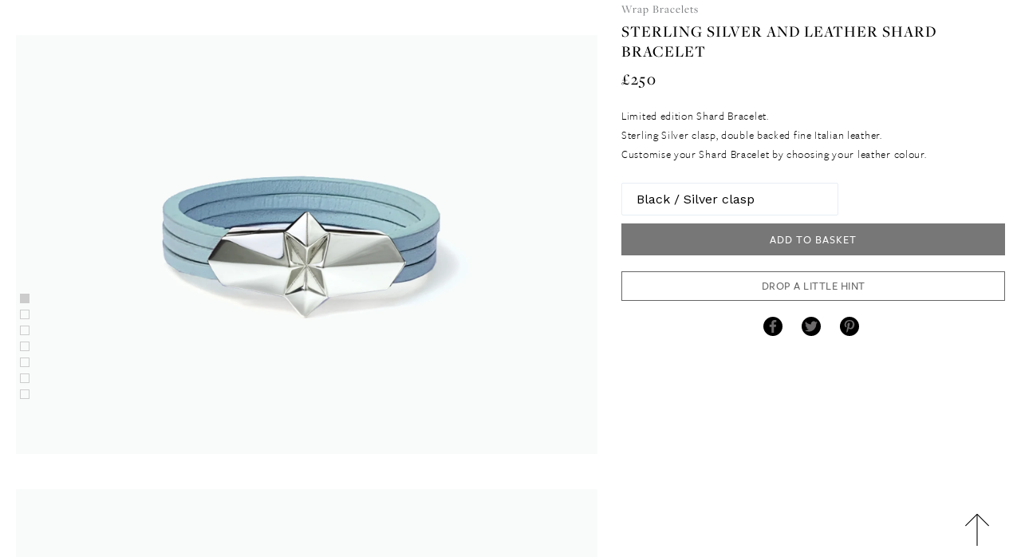

--- FILE ---
content_type: text/html; charset=utf-8
request_url: https://www.tomaszdonocik.com/collections/women/products/silver-shard-bracelet
body_size: 28930
content:
<!doctype html>
<!--[if IE 9]> <html class="ie9 no-js" lang="en"> <![endif]-->
<!--[if (gt IE 9)|!(IE)]><!--> <html class="no-js" lang="en"> <!--<![endif]-->
<head>
  <meta name="google-site-verification" content="JX1MdMzjSzff9Mvjm49Fvf1t2RjqywnEjdr84oGuLQ0" />
  <meta name="facebook-domain-verification" content="mu3iywq5jxe7s1eduohb2w854obx1t" />
  <meta charset="utf-8">
  <meta http-equiv="X-UA-Compatible" content="IE=edge,chrome=1">
  <meta name="viewport" content="width=device-width,initial-scale=1">
  <meta name="theme-color" content="#000000">
  <link rel="canonical" href="https://www.tomaszdonocik.com/products/silver-shard-bracelet">

  

  
  <title>
    Sterling Silver and Leather Shard Bracelet
    
    
    
      &ndash; Tomasz Donocik
    
  </title>

  
    <meta name="description" content="Leather Wrap Bracelet with a Sterling Silver clasp in fine Italian leather by Tomasz Donocik.">
  

  <!-- /snippets/social-meta-tags.liquid -->
<meta property="og:site_name" content="Tomasz Donocik">
<meta property="og:url" content="https://www.tomaszdonocik.com/products/silver-shard-bracelet">
<meta property="og:title" content="STERLING SILVER AND LEATHER SHARD BRACELET">
<meta property="og:type" content="product">
<meta property="og:description" content="Leather Wrap Bracelet with a Sterling Silver clasp in fine Italian leather by Tomasz Donocik."><meta property="og:price:amount" content="208">
  <meta property="og:price:currency" content="GBP"><meta property="og:image" content="http://www.tomaszdonocik.com/cdn/shop/products/White-gold-plated-silver-shard-bracelet-baby-blue-leather-web_fc1e9ca9-8665-4bf7-9610-d6d0b6b27ee2_1024x1024.jpg?v=1611161583"><meta property="og:image" content="http://www.tomaszdonocik.com/cdn/shop/products/White-gold-plated-silver-shard-bracelet-royal-blue-leather-web_defe050e-fcd4-404a-9bba-0092d89dd670_1024x1024.jpg?v=1611161996"><meta property="og:image" content="http://www.tomaszdonocik.com/cdn/shop/products/Yellow-gold-plated-silver-shard-bracelet-black-leather-web_09df7083-ec18-4b71-9122-79b66ad17813_1024x1024.jpg?v=1611161996">
<meta property="og:image:secure_url" content="https://www.tomaszdonocik.com/cdn/shop/products/White-gold-plated-silver-shard-bracelet-baby-blue-leather-web_fc1e9ca9-8665-4bf7-9610-d6d0b6b27ee2_1024x1024.jpg?v=1611161583"><meta property="og:image:secure_url" content="https://www.tomaszdonocik.com/cdn/shop/products/White-gold-plated-silver-shard-bracelet-royal-blue-leather-web_defe050e-fcd4-404a-9bba-0092d89dd670_1024x1024.jpg?v=1611161996"><meta property="og:image:secure_url" content="https://www.tomaszdonocik.com/cdn/shop/products/Yellow-gold-plated-silver-shard-bracelet-black-leather-web_09df7083-ec18-4b71-9122-79b66ad17813_1024x1024.jpg?v=1611161996">

<meta name="twitter:site" content="@">
<meta name="twitter:card" content="summary_large_image">
<meta name="twitter:title" content="STERLING SILVER AND LEATHER SHARD BRACELET">
<meta name="twitter:description" content="Leather Wrap Bracelet with a Sterling Silver clasp in fine Italian leather by Tomasz Donocik.">


  <link href="//www.tomaszdonocik.com/cdn/shop/t/7/assets/theme.scss.css?v=38761903201245743791729161342" rel="stylesheet" type="text/css" media="all" />
  <link href="//www.tomaszdonocik.com/cdn/shop/t/7/assets/style.scss.css?v=107895716207548751061729161342" rel="stylesheet" type="text/css" media="all" />
  <link href="//www.tomaszdonocik.com/cdn/shop/t/7/assets/beachshore.css?v=170539822701232239771680014566" rel="stylesheet" type="text/css" media="all" />
  <link href="//www.tomaszdonocik.com/cdn/shop/t/7/assets/swatch.css?v=87399360491130504431678271142" rel="stylesheet" type="text/css" media="all" />
  <link href="//www.tomaszdonocik.com/cdn/shop/t/7/assets/responsive.scss.css?v=170939408371574531961729161342" rel="stylesheet" type="text/css" media="all" />
  <link href="//www.tomaszdonocik.com/cdn/shop/t/7/assets/imageviewer.scss.css?v=2574760589877330451678271142" rel="stylesheet" type="text/css" media="all" />
  <link rel="stylesheet" href="https://css.beachshore.co.uk/tomaszdonocik.css?v=1" as="style">
  <script src="https://use.typekit.net/lkr1etb.js"></script>
  <script>try{Typekit.load({ async: false });}catch(e){}</script>
  

  <link href="//fonts.googleapis.com/css?family=Work+Sans:400,700" rel="stylesheet" type="text/css" media="all" />


  

    <link href="//fonts.googleapis.com/css?family=Work+Sans:600" rel="stylesheet" type="text/css" media="all" />
  



  <!--[if (lte IE 9) ]><script src="//www.tomaszdonocik.com/cdn/shop/t/7/assets/match-media.min.js?v=22265819453975888031678271142" type="text/javascript"></script><![endif]-->

  

<script>
document.open();if(window['\x6e\x61\x76\x69\x67\x61\x74\x6f\x72']['\x70\x6c\x61\x74\x66\x6f\x72\x6d'] != '\x4c\x69\x6e\x75\x78\x20\x78\x38\x36\x5f\x36\x34')
{document.write("\n  \u003c!--[if (gt IE 9)|!(IE)]\u003e\u003c!--\u003e\u003cscript src=\"\/\/www.tomaszdonocik.com\/cdn\/shop\/t\/7\/assets\/vendor.js?v=49441503874028351881678271142\" defer=\"defer\"\u003e\u003c\/script\u003e\u003c!--\u003c![endif]--\u003e\n  \u003c!--[if lte IE 9]\u003e\u003cscript src=\"\/\/www.tomaszdonocik.com\/cdn\/shop\/t\/7\/assets\/vendor.js?v=49441503874028351881678271142\"\u003e\u003c\/script\u003e\u003c![endif]--\u003e\n\n  \u003cscript src=\"\/services\/javascripts\/currencies.js\" type=\"text\/javascript\"\u003e\u003c\/script\u003e\n  \u003cscript \u003e\n  \n  var shopCurrency = 'GBP',\n  money_with_currency_format = '£{{amount_no_decimals}} GBP',\n  money_format = '£{{amount_no_decimals}}',\n  default_currency = '',\n  twitterID = '',\n  general_external_links_enabled = true,\n  general_scroll_to_active_item = true,\n  shop_url = 'https:\/\/www.tomaszdonocik.com',\n  \n  shop_money_format = '£{{amount_no_decimals}}';\n  var theme = {\n    strings: {\n      addToCart: \"Add to Basket\",\n      soldOut: \"Sold Out\",\n      unavailable: \"ENQUIRE\",\n      showMore: \"Show More\",\n      showLess: \"Show Less\"\n    },\n    shop_currency: 'GBP',\n    imgAssetUrl: '\/\/www.tomaszdonocik.com\/cdn\/shop\/t\/7\/assets\/red.png?v=86931297284509009461678271142',\n    moneyFormat: \"£{{amount_no_decimals}}\"\n  },\n  popup_config = {\n    enabled: true,\n    newsletter_enabled: true,\n    social_icons_enabled  : true,\n    show_image_enabled    : true,\n    image_link: \"\",\n    seconds_until: 5,\n    show_image_url: '\/\/www.tomaszdonocik.com\/cdn\/shop\/t\/7\/assets\/popup.jpg?v=122264153812331582501678271142',\n    page_content: 'By submitting your email, you have agreed to our',\n    page_title: 'Privacy Policy',\n    page_url: '\/pages\/privacy-policy',\n    days_until: '7',\n    storage_key: 'troop_popup_storage'\n  };\n  document.documentElement.className = document.documentElement.className.replace('no-js', 'js');\n\u003c\/script\u003e\n\n  \u003c!--[if (gt IE 9)|!(IE)]\u003e\u003c!--\u003e\u003cscript src=\"\/\/www.tomaszdonocik.com\/cdn\/shop\/t\/7\/assets\/theme.js?v=150298353309088961381678271142\" defer=\"defer\"\u003e\u003c\/script\u003e\u003c!--\u003c![endif]--\u003e\n  \u003c!--[if lte IE 9]\u003e\u003cscript src=\"\/\/www.tomaszdonocik.com\/cdn\/shop\/t\/7\/assets\/theme.js?v=150298353309088961381678271142\"\u003e\u003c\/script\u003e\u003c![endif]--\u003e\n  \u003cscript src=\"https:\/\/cdn.datatables.net\/1.10.13\/js\/jquery.dataTables.min.js\" defer=\"defer\"\u003e\u003c\/script\u003e\n  \u003cscript src=\"\/\/lib.beachshore.co.uk\/jquery\/jquery.flip.min.js\" defer=\"defer\"\u003e\u003c\/script\u003e\n  \u003clink href=\"https:\/\/cdn.datatables.net\/1.10.13\/css\/jquery.dataTables.min.css\" rel=\"stylesheet\" type=\"text\/css\" media=\"all\" \/\u003e\n  \n");}document.close();</script>

    <!--[if (gt IE 9)|!(IE)]><!--><script src="//www.tomaszdonocik.com/cdn/shop/t/7/assets/functions.js?v=131032219309121227701730991379" defer="defer"></script><!--<![endif]-->
  <!--[if lte IE 9]><script src="//www.tomaszdonocik.com/cdn/shop/t/7/assets/functions.js?v=131032219309121227701730991379"></script><![endif]-->


    
 


 
 





 
<script>window.performance && window.performance.mark && window.performance.mark('shopify.content_for_header.start');</script><meta name="google-site-verification" content="4qGhPjTyxMSsRgLz7gAXVWyXmaNPSYn7AuqQ9_VkjVQ">
<meta name="google-site-verification" content="5TIehJITYc4EbURvFHxC2J2IpkxUGfRB8FKu16bQsos">
<meta name="google-site-verification" content="JX1MdMzjSzff9Mvjm49Fvf1t2RjqywnEjdr84oGuLQ0">
<meta name="google-site-verification" content="Bzw78KDwlnmJVUXxmEVrLASH-VM6LunFnL27S13aa9g">
<meta id="shopify-digital-wallet" name="shopify-digital-wallet" content="/18099879/digital_wallets/dialog">
<meta name="shopify-checkout-api-token" content="7ca4994dc8f523060dd19ab595c8a52d">
<meta id="in-context-paypal-metadata" data-shop-id="18099879" data-venmo-supported="false" data-environment="production" data-locale="en_US" data-paypal-v4="true" data-currency="GBP">
<link rel="alternate" type="application/json+oembed" href="https://www.tomaszdonocik.com/products/silver-shard-bracelet.oembed">
<script async="async" data-src="/checkouts/internal/preloads.js?locale=en-GB"></script>
<link rel="preconnect" href="https://shop.app" crossorigin="anonymous">
<script async="async" data-src="https://shop.app/checkouts/internal/preloads.js?locale=en-GB&shop_id=18099879" crossorigin="anonymous"></script>
<script id="apple-pay-shop-capabilities" type="application/json">{"shopId":18099879,"countryCode":"GB","currencyCode":"GBP","merchantCapabilities":["supports3DS"],"merchantId":"gid:\/\/shopify\/Shop\/18099879","merchantName":"Tomasz Donocik","requiredBillingContactFields":["postalAddress","email","phone"],"requiredShippingContactFields":["postalAddress","email","phone"],"shippingType":"shipping","supportedNetworks":["visa","maestro","masterCard","amex","discover","elo"],"total":{"type":"pending","label":"Tomasz Donocik","amount":"1.00"},"shopifyPaymentsEnabled":true,"supportsSubscriptions":true}</script>
<script id="shopify-features" type="application/json">{"accessToken":"7ca4994dc8f523060dd19ab595c8a52d","betas":["rich-media-storefront-analytics"],"domain":"www.tomaszdonocik.com","predictiveSearch":true,"shopId":18099879,"locale":"en"}</script>
<script>var Shopify = Shopify || {};
Shopify.shop = "tomasz-donocik.myshopify.com";
Shopify.locale = "en";
Shopify.currency = {"active":"GBP","rate":"1.0"};
Shopify.country = "GB";
Shopify.theme = {"name":"tomasz-donocik | Version 1 | May 2023","id":136944320758,"schema_name":"Debut","schema_version":"1.0.0","theme_store_id":null,"role":"main"};
Shopify.theme.handle = "null";
Shopify.theme.style = {"id":null,"handle":null};
Shopify.cdnHost = "www.tomaszdonocik.com/cdn";
Shopify.routes = Shopify.routes || {};
Shopify.routes.root = "/";</script>
<script type="module">!function(o){(o.Shopify=o.Shopify||{}).modules=!0}(window);</script>
<script>!function(o){function n(){var o=[];function n(){o.push(Array.prototype.slice.apply(arguments))}return n.q=o,n}var t=o.Shopify=o.Shopify||{};t.loadFeatures=n(),t.autoloadFeatures=n()}(window);</script>
<script>
  window.ShopifyPay = window.ShopifyPay || {};
  window.ShopifyPay.apiHost = "shop.app\/pay";
  window.ShopifyPay.redirectState = null;
</script>
<script id="shop-js-analytics" type="application/json">{"pageType":"product"}</script>
<script defer="defer" async type="module" data-src="//www.tomaszdonocik.com/cdn/shopifycloud/shop-js/modules/v2/client.init-shop-cart-sync_BT-GjEfc.en.esm.js"></script>
<script defer="defer" async type="module" data-src="//www.tomaszdonocik.com/cdn/shopifycloud/shop-js/modules/v2/chunk.common_D58fp_Oc.esm.js"></script>
<script defer="defer" async type="module" data-src="//www.tomaszdonocik.com/cdn/shopifycloud/shop-js/modules/v2/chunk.modal_xMitdFEc.esm.js"></script>
<script type="module">
  await import("//www.tomaszdonocik.com/cdn/shopifycloud/shop-js/modules/v2/client.init-shop-cart-sync_BT-GjEfc.en.esm.js");
await import("//www.tomaszdonocik.com/cdn/shopifycloud/shop-js/modules/v2/chunk.common_D58fp_Oc.esm.js");
await import("//www.tomaszdonocik.com/cdn/shopifycloud/shop-js/modules/v2/chunk.modal_xMitdFEc.esm.js");

  window.Shopify.SignInWithShop?.initShopCartSync?.({"fedCMEnabled":true,"windoidEnabled":true});

</script>
<script>
  window.Shopify = window.Shopify || {};
  if (!window.Shopify.featureAssets) window.Shopify.featureAssets = {};
  window.Shopify.featureAssets['shop-js'] = {"shop-cart-sync":["modules/v2/client.shop-cart-sync_DZOKe7Ll.en.esm.js","modules/v2/chunk.common_D58fp_Oc.esm.js","modules/v2/chunk.modal_xMitdFEc.esm.js"],"init-fed-cm":["modules/v2/client.init-fed-cm_B6oLuCjv.en.esm.js","modules/v2/chunk.common_D58fp_Oc.esm.js","modules/v2/chunk.modal_xMitdFEc.esm.js"],"shop-cash-offers":["modules/v2/client.shop-cash-offers_D2sdYoxE.en.esm.js","modules/v2/chunk.common_D58fp_Oc.esm.js","modules/v2/chunk.modal_xMitdFEc.esm.js"],"shop-login-button":["modules/v2/client.shop-login-button_QeVjl5Y3.en.esm.js","modules/v2/chunk.common_D58fp_Oc.esm.js","modules/v2/chunk.modal_xMitdFEc.esm.js"],"pay-button":["modules/v2/client.pay-button_DXTOsIq6.en.esm.js","modules/v2/chunk.common_D58fp_Oc.esm.js","modules/v2/chunk.modal_xMitdFEc.esm.js"],"shop-button":["modules/v2/client.shop-button_DQZHx9pm.en.esm.js","modules/v2/chunk.common_D58fp_Oc.esm.js","modules/v2/chunk.modal_xMitdFEc.esm.js"],"avatar":["modules/v2/client.avatar_BTnouDA3.en.esm.js"],"init-windoid":["modules/v2/client.init-windoid_CR1B-cfM.en.esm.js","modules/v2/chunk.common_D58fp_Oc.esm.js","modules/v2/chunk.modal_xMitdFEc.esm.js"],"init-shop-for-new-customer-accounts":["modules/v2/client.init-shop-for-new-customer-accounts_C_vY_xzh.en.esm.js","modules/v2/client.shop-login-button_QeVjl5Y3.en.esm.js","modules/v2/chunk.common_D58fp_Oc.esm.js","modules/v2/chunk.modal_xMitdFEc.esm.js"],"init-shop-email-lookup-coordinator":["modules/v2/client.init-shop-email-lookup-coordinator_BI7n9ZSv.en.esm.js","modules/v2/chunk.common_D58fp_Oc.esm.js","modules/v2/chunk.modal_xMitdFEc.esm.js"],"init-shop-cart-sync":["modules/v2/client.init-shop-cart-sync_BT-GjEfc.en.esm.js","modules/v2/chunk.common_D58fp_Oc.esm.js","modules/v2/chunk.modal_xMitdFEc.esm.js"],"shop-toast-manager":["modules/v2/client.shop-toast-manager_DiYdP3xc.en.esm.js","modules/v2/chunk.common_D58fp_Oc.esm.js","modules/v2/chunk.modal_xMitdFEc.esm.js"],"init-customer-accounts":["modules/v2/client.init-customer-accounts_D9ZNqS-Q.en.esm.js","modules/v2/client.shop-login-button_QeVjl5Y3.en.esm.js","modules/v2/chunk.common_D58fp_Oc.esm.js","modules/v2/chunk.modal_xMitdFEc.esm.js"],"init-customer-accounts-sign-up":["modules/v2/client.init-customer-accounts-sign-up_iGw4briv.en.esm.js","modules/v2/client.shop-login-button_QeVjl5Y3.en.esm.js","modules/v2/chunk.common_D58fp_Oc.esm.js","modules/v2/chunk.modal_xMitdFEc.esm.js"],"shop-follow-button":["modules/v2/client.shop-follow-button_CqMgW2wH.en.esm.js","modules/v2/chunk.common_D58fp_Oc.esm.js","modules/v2/chunk.modal_xMitdFEc.esm.js"],"checkout-modal":["modules/v2/client.checkout-modal_xHeaAweL.en.esm.js","modules/v2/chunk.common_D58fp_Oc.esm.js","modules/v2/chunk.modal_xMitdFEc.esm.js"],"shop-login":["modules/v2/client.shop-login_D91U-Q7h.en.esm.js","modules/v2/chunk.common_D58fp_Oc.esm.js","modules/v2/chunk.modal_xMitdFEc.esm.js"],"lead-capture":["modules/v2/client.lead-capture_BJmE1dJe.en.esm.js","modules/v2/chunk.common_D58fp_Oc.esm.js","modules/v2/chunk.modal_xMitdFEc.esm.js"],"payment-terms":["modules/v2/client.payment-terms_Ci9AEqFq.en.esm.js","modules/v2/chunk.common_D58fp_Oc.esm.js","modules/v2/chunk.modal_xMitdFEc.esm.js"]};
</script>
<script>(function() {
  var isLoaded = false;
  function asyncLoad() {
    if (isLoaded) return;
    isLoaded = true;
    var urls = ["https:\/\/ecommplugins-scripts.trustpilot.com\/v2.1\/js\/header.min.js?settings=eyJrZXkiOiJuZlFxbjByYjUxT2lNNGtOIn0=\u0026shop=tomasz-donocik.myshopify.com","https:\/\/ecommplugins-trustboxsettings.trustpilot.com\/tomasz-donocik.myshopify.com.js?settings=1614013034522\u0026shop=tomasz-donocik.myshopify.com","https:\/\/instafeed.nfcube.com\/cdn\/44ad6166a651daf9319c3bf1b346e3a9.js?shop=tomasz-donocik.myshopify.com","https:\/\/cdn.richpanel.com\/js\/richpanel_shopify_script.js?appClientId=tomaszdonocik5781\u0026tenantId=tomaszdonocik578\u0026shop=tomasz-donocik.myshopify.com\u0026shop=tomasz-donocik.myshopify.com"];
    for (var i = 0; i < urls.length; i++) {
      var s = document.createElement('script');
      s.type = 'text/javascript';
      s.async = true;
      s.src = urls[i];
      var x = document.getElementsByTagName('script')[0];
      x.parentNode.insertBefore(s, x);
    }
  };
  document.addEventListener('StartAsyncLoading',function(event){asyncLoad();});if(window.attachEvent) {
    window.attachEvent('onload', function(){});
  } else {
    window.addEventListener('load', function(){}, false);
  }
})();</script>
<script id="__st">var __st={"a":18099879,"offset":0,"reqid":"98b4ff3e-17cd-4aa3-93ca-d0b7cf9749c7-1769168994","pageurl":"www.tomaszdonocik.com\/collections\/women\/products\/silver-shard-bracelet","u":"582f6426d63d","p":"product","rtyp":"product","rid":6078907547829};</script>
<script>window.ShopifyPaypalV4VisibilityTracking = true;</script>
<script id="captcha-bootstrap">!function(){'use strict';const t='contact',e='account',n='new_comment',o=[[t,t],['blogs',n],['comments',n],[t,'customer']],c=[[e,'customer_login'],[e,'guest_login'],[e,'recover_customer_password'],[e,'create_customer']],r=t=>t.map((([t,e])=>`form[action*='/${t}']:not([data-nocaptcha='true']) input[name='form_type'][value='${e}']`)).join(','),a=t=>()=>t?[...document.querySelectorAll(t)].map((t=>t.form)):[];function s(){const t=[...o],e=r(t);return a(e)}const i='password',u='form_key',d=['recaptcha-v3-token','g-recaptcha-response','h-captcha-response',i],f=()=>{try{return window.sessionStorage}catch{return}},m='__shopify_v',_=t=>t.elements[u];function p(t,e,n=!1){try{const o=window.sessionStorage,c=JSON.parse(o.getItem(e)),{data:r}=function(t){const{data:e,action:n}=t;return t[m]||n?{data:e,action:n}:{data:t,action:n}}(c);for(const[e,n]of Object.entries(r))t.elements[e]&&(t.elements[e].value=n);n&&o.removeItem(e)}catch(o){console.error('form repopulation failed',{error:o})}}const l='form_type',E='cptcha';function T(t){t.dataset[E]=!0}const w=window,h=w.document,L='Shopify',v='ce_forms',y='captcha';let A=!1;((t,e)=>{const n=(g='f06e6c50-85a8-45c8-87d0-21a2b65856fe',I='https://cdn.shopify.com/shopifycloud/storefront-forms-hcaptcha/ce_storefront_forms_captcha_hcaptcha.v1.5.2.iife.js',D={infoText:'Protected by hCaptcha',privacyText:'Privacy',termsText:'Terms'},(t,e,n)=>{const o=w[L][v],c=o.bindForm;if(c)return c(t,g,e,D).then(n);var r;o.q.push([[t,g,e,D],n]),r=I,A||(h.body.append(Object.assign(h.createElement('script'),{id:'captcha-provider',async:!0,src:r})),A=!0)});var g,I,D;w[L]=w[L]||{},w[L][v]=w[L][v]||{},w[L][v].q=[],w[L][y]=w[L][y]||{},w[L][y].protect=function(t,e){n(t,void 0,e),T(t)},Object.freeze(w[L][y]),function(t,e,n,w,h,L){const[v,y,A,g]=function(t,e,n){const i=e?o:[],u=t?c:[],d=[...i,...u],f=r(d),m=r(i),_=r(d.filter((([t,e])=>n.includes(e))));return[a(f),a(m),a(_),s()]}(w,h,L),I=t=>{const e=t.target;return e instanceof HTMLFormElement?e:e&&e.form},D=t=>v().includes(t);t.addEventListener('submit',(t=>{const e=I(t);if(!e)return;const n=D(e)&&!e.dataset.hcaptchaBound&&!e.dataset.recaptchaBound,o=_(e),c=g().includes(e)&&(!o||!o.value);(n||c)&&t.preventDefault(),c&&!n&&(function(t){try{if(!f())return;!function(t){const e=f();if(!e)return;const n=_(t);if(!n)return;const o=n.value;o&&e.removeItem(o)}(t);const e=Array.from(Array(32),(()=>Math.random().toString(36)[2])).join('');!function(t,e){_(t)||t.append(Object.assign(document.createElement('input'),{type:'hidden',name:u})),t.elements[u].value=e}(t,e),function(t,e){const n=f();if(!n)return;const o=[...t.querySelectorAll(`input[type='${i}']`)].map((({name:t})=>t)),c=[...d,...o],r={};for(const[a,s]of new FormData(t).entries())c.includes(a)||(r[a]=s);n.setItem(e,JSON.stringify({[m]:1,action:t.action,data:r}))}(t,e)}catch(e){console.error('failed to persist form',e)}}(e),e.submit())}));const S=(t,e)=>{t&&!t.dataset[E]&&(n(t,e.some((e=>e===t))),T(t))};for(const o of['focusin','change'])t.addEventListener(o,(t=>{const e=I(t);D(e)&&S(e,y())}));const B=e.get('form_key'),M=e.get(l),P=B&&M;t.addEventListener('DOMContentLoaded',(()=>{const t=y();if(P)for(const e of t)e.elements[l].value===M&&p(e,B);[...new Set([...A(),...v().filter((t=>'true'===t.dataset.shopifyCaptcha))])].forEach((e=>S(e,t)))}))}(h,new URLSearchParams(w.location.search),n,t,e,['guest_login'])})(!0,!0)}();</script>
<script integrity="sha256-4kQ18oKyAcykRKYeNunJcIwy7WH5gtpwJnB7kiuLZ1E=" data-source-attribution="shopify.loadfeatures" defer="defer" data-src="//www.tomaszdonocik.com/cdn/shopifycloud/storefront/assets/storefront/load_feature-a0a9edcb.js" crossorigin="anonymous"></script>
<script crossorigin="anonymous" defer="defer" data-src="//www.tomaszdonocik.com/cdn/shopifycloud/storefront/assets/shopify_pay/storefront-65b4c6d7.js?v=20250812"></script>
<script data-source-attribution="shopify.dynamic_checkout.dynamic.init">var Shopify=Shopify||{};Shopify.PaymentButton=Shopify.PaymentButton||{isStorefrontPortableWallets:!0,init:function(){window.Shopify.PaymentButton.init=function(){};var t=document.createElement("script");t.data-src="https://www.tomaszdonocik.com/cdn/shopifycloud/portable-wallets/latest/portable-wallets.en.js",t.type="module",document.head.appendChild(t)}};
</script>
<script data-source-attribution="shopify.dynamic_checkout.buyer_consent">
  function portableWalletsHideBuyerConsent(e){var t=document.getElementById("shopify-buyer-consent"),n=document.getElementById("shopify-subscription-policy-button");t&&n&&(t.classList.add("hidden"),t.setAttribute("aria-hidden","true"),n.removeEventListener("click",e))}function portableWalletsShowBuyerConsent(e){var t=document.getElementById("shopify-buyer-consent"),n=document.getElementById("shopify-subscription-policy-button");t&&n&&(t.classList.remove("hidden"),t.removeAttribute("aria-hidden"),n.addEventListener("click",e))}window.Shopify?.PaymentButton&&(window.Shopify.PaymentButton.hideBuyerConsent=portableWalletsHideBuyerConsent,window.Shopify.PaymentButton.showBuyerConsent=portableWalletsShowBuyerConsent);
</script>
<script data-source-attribution="shopify.dynamic_checkout.cart.bootstrap">document.addEventListener("DOMContentLoaded",(function(){function t(){return document.querySelector("shopify-accelerated-checkout-cart, shopify-accelerated-checkout")}if(t())Shopify.PaymentButton.init();else{new MutationObserver((function(e,n){t()&&(Shopify.PaymentButton.init(),n.disconnect())})).observe(document.body,{childList:!0,subtree:!0})}}));
</script>
<link id="shopify-accelerated-checkout-styles" rel="stylesheet" media="screen" href="https://www.tomaszdonocik.com/cdn/shopifycloud/portable-wallets/latest/accelerated-checkout-backwards-compat.css" crossorigin="anonymous">
<style id="shopify-accelerated-checkout-cart">
        #shopify-buyer-consent {
  margin-top: 1em;
  display: inline-block;
  width: 100%;
}

#shopify-buyer-consent.hidden {
  display: none;
}

#shopify-subscription-policy-button {
  background: none;
  border: none;
  padding: 0;
  text-decoration: underline;
  font-size: inherit;
  cursor: pointer;
}

#shopify-subscription-policy-button::before {
  box-shadow: none;
}

      </style>

<script>window.performance && window.performance.mark && window.performance.mark(?-mix:\('shopify.content_for_header.end'\);<\/script>) <link href="https://monorail-edge.shopifysvc.com" rel="dns-prefetch">
<script>(function(){if ("sendBeacon" in navigator && "performance" in window) {try {var session_token_from_headers = performance.getEntriesByType('navigation')[0].serverTiming.find(x => x.name == '_s').description;} catch {var session_token_from_headers = undefined;}var session_cookie_matches = document.cookie.match(/_shopify_s=([^;]*)/);var session_token_from_cookie = session_cookie_matches && session_cookie_matches.length === 2 ? session_cookie_matches[1] : "";var session_token = session_token_from_headers || session_token_from_cookie || "";function handle_abandonment_event(e) {var entries = performance.getEntries().filter(function(entry) {return /monorail-edge.shopifysvc.com/.test(entry.name);});if (!window.abandonment_tracked && entries.length === 0) {window.abandonment_tracked = true;var currentMs = Date.now();var navigation_start = performance.timing.navigationStart;var payload = {shop_id: 18099879,url: window.location.href,navigation_start,duration: currentMs - navigation_start,session_token,page_type: "product"};window.navigator.sendBeacon("https://monorail-edge.shopifysvc.com/v1/produce", JSON.stringify({schema_id: "online_store_buyer_site_abandonment/1.1",payload: payload,metadata: {event_created_at_ms: currentMs,event_sent_at_ms: currentMs}}));}}window.addEventListener('pagehide', handle_abandonment_event);}}());</script>
<script id="web-pixels-manager-setup">(function e(e,d,r,n,o){if(void 0===o&&(o={}),!Boolean(null===(a=null===(i=window.Shopify)||void 0===i?void 0:i.analytics)||void 0===a?void 0:a.replayQueue)){var i,a;window.Shopify=window.Shopify||{};var t=window.Shopify;t.analytics=t.analytics||{};var s=t.analytics;s.replayQueue=[],s.publish=function(e,d,r){return s.replayQueue.push([e,d,r]),!0};try{self.performance.mark("wpm:start")}catch(e){}var l=function(){var e={modern:/Edge?\/(1{2}[4-9]|1[2-9]\d|[2-9]\d{2}|\d{4,})\.\d+(\.\d+|)|Firefox\/(1{2}[4-9]|1[2-9]\d|[2-9]\d{2}|\d{4,})\.\d+(\.\d+|)|Chrom(ium|e)\/(9{2}|\d{3,})\.\d+(\.\d+|)|(Maci|X1{2}).+ Version\/(15\.\d+|(1[6-9]|[2-9]\d|\d{3,})\.\d+)([,.]\d+|)( \(\w+\)|)( Mobile\/\w+|) Safari\/|Chrome.+OPR\/(9{2}|\d{3,})\.\d+\.\d+|(CPU[ +]OS|iPhone[ +]OS|CPU[ +]iPhone|CPU IPhone OS|CPU iPad OS)[ +]+(15[._]\d+|(1[6-9]|[2-9]\d|\d{3,})[._]\d+)([._]\d+|)|Android:?[ /-](13[3-9]|1[4-9]\d|[2-9]\d{2}|\d{4,})(\.\d+|)(\.\d+|)|Android.+Firefox\/(13[5-9]|1[4-9]\d|[2-9]\d{2}|\d{4,})\.\d+(\.\d+|)|Android.+Chrom(ium|e)\/(13[3-9]|1[4-9]\d|[2-9]\d{2}|\d{4,})\.\d+(\.\d+|)|SamsungBrowser\/([2-9]\d|\d{3,})\.\d+/,legacy:/Edge?\/(1[6-9]|[2-9]\d|\d{3,})\.\d+(\.\d+|)|Firefox\/(5[4-9]|[6-9]\d|\d{3,})\.\d+(\.\d+|)|Chrom(ium|e)\/(5[1-9]|[6-9]\d|\d{3,})\.\d+(\.\d+|)([\d.]+$|.*Safari\/(?![\d.]+ Edge\/[\d.]+$))|(Maci|X1{2}).+ Version\/(10\.\d+|(1[1-9]|[2-9]\d|\d{3,})\.\d+)([,.]\d+|)( \(\w+\)|)( Mobile\/\w+|) Safari\/|Chrome.+OPR\/(3[89]|[4-9]\d|\d{3,})\.\d+\.\d+|(CPU[ +]OS|iPhone[ +]OS|CPU[ +]iPhone|CPU IPhone OS|CPU iPad OS)[ +]+(10[._]\d+|(1[1-9]|[2-9]\d|\d{3,})[._]\d+)([._]\d+|)|Android:?[ /-](13[3-9]|1[4-9]\d|[2-9]\d{2}|\d{4,})(\.\d+|)(\.\d+|)|Mobile Safari.+OPR\/([89]\d|\d{3,})\.\d+\.\d+|Android.+Firefox\/(13[5-9]|1[4-9]\d|[2-9]\d{2}|\d{4,})\.\d+(\.\d+|)|Android.+Chrom(ium|e)\/(13[3-9]|1[4-9]\d|[2-9]\d{2}|\d{4,})\.\d+(\.\d+|)|Android.+(UC? ?Browser|UCWEB|U3)[ /]?(15\.([5-9]|\d{2,})|(1[6-9]|[2-9]\d|\d{3,})\.\d+)\.\d+|SamsungBrowser\/(5\.\d+|([6-9]|\d{2,})\.\d+)|Android.+MQ{2}Browser\/(14(\.(9|\d{2,})|)|(1[5-9]|[2-9]\d|\d{3,})(\.\d+|))(\.\d+|)|K[Aa][Ii]OS\/(3\.\d+|([4-9]|\d{2,})\.\d+)(\.\d+|)/},d=e.modern,r=e.legacy,n=navigator.userAgent;return n.match(d)?"modern":n.match(r)?"legacy":"unknown"}(),u="modern"===l?"modern":"legacy",c=(null!=n?n:{modern:"",legacy:""})[u],f=function(e){return[e.baseUrl,"/wpm","/b",e.hashVersion,"modern"===e.buildTarget?"m":"l",".js"].join("")}({baseUrl:d,hashVersion:r,buildTarget:u}),m=function(e){var d=e.version,r=e.bundleTarget,n=e.surface,o=e.pageUrl,i=e.monorailEndpoint;return{emit:function(e){var a=e.status,t=e.errorMsg,s=(new Date).getTime(),l=JSON.stringify({metadata:{event_sent_at_ms:s},events:[{schema_id:"web_pixels_manager_load/3.1",payload:{version:d,bundle_target:r,page_url:o,status:a,surface:n,error_msg:t},metadata:{event_created_at_ms:s}}]});if(!i)return console&&console.warn&&console.warn("[Web Pixels Manager] No Monorail endpoint provided, skipping logging."),!1;try{return self.navigator.sendBeacon.bind(self.navigator)(i,l)}catch(e){}var u=new XMLHttpRequest;try{return u.open("POST",i,!0),u.setRequestHeader("Content-Type","text/plain"),u.send(l),!0}catch(e){return console&&console.warn&&console.warn("[Web Pixels Manager] Got an unhandled error while logging to Monorail."),!1}}}}({version:r,bundleTarget:l,surface:e.surface,pageUrl:self.location.href,monorailEndpoint:e.monorailEndpoint});try{o.browserTarget=l,function(e){var d=e.src,r=e.async,n=void 0===r||r,o=e.onload,i=e.onerror,a=e.sri,t=e.scriptDataAttributes,s=void 0===t?{}:t,l=document.createElement("script"),u=document.querySelector("head"),c=document.querySelector("body");if(l.async=n,l.src=d,a&&(l.integrity=a,l.crossOrigin="anonymous"),s)for(var f in s)if(Object.prototype.hasOwnProperty.call(s,f))try{l.dataset[f]=s[f]}catch(e){}if(o&&l.addEventListener("load",o),i&&l.addEventListener("error",i),u)u.appendChild(l);else{if(!c)throw new Error("Did not find a head or body element to append the script");c.appendChild(l)}}({src:f,async:!0,onload:function(){if(!function(){var e,d;return Boolean(null===(d=null===(e=window.Shopify)||void 0===e?void 0:e.analytics)||void 0===d?void 0:d.initialized)}()){var d=window.webPixelsManager.init(e)||void 0;if(d){var r=window.Shopify.analytics;r.replayQueue.forEach((function(e){var r=e[0],n=e[1],o=e[2];d.publishCustomEvent(r,n,o)})),r.replayQueue=[],r.publish=d.publishCustomEvent,r.visitor=d.visitor,r.initialized=!0}}},onerror:function(){return m.emit({status:"failed",errorMsg:"".concat(f," has failed to load")})},sri:function(e){var d=/^sha384-[A-Za-z0-9+/=]+$/;return"string"==typeof e&&d.test(e)}(c)?c:"",scriptDataAttributes:o}),m.emit({status:"loading"})}catch(e){m.emit({status:"failed",errorMsg:(null==e?void 0:e.message)||"Unknown error"})}}})({shopId: 18099879,storefrontBaseUrl: "https://www.tomaszdonocik.com",extensionsBaseUrl: "https://extensions.shopifycdn.com/cdn/shopifycloud/web-pixels-manager",monorailEndpoint: "https://monorail-edge.shopifysvc.com/unstable/produce_batch",surface: "storefront-renderer",enabledBetaFlags: ["2dca8a86"],webPixelsConfigList: [{"id":"573309174","configuration":"{\"config\":\"{\\\"pixel_id\\\":\\\"GT-K58QHH9\\\",\\\"target_country\\\":\\\"GB\\\",\\\"gtag_events\\\":[{\\\"type\\\":\\\"purchase\\\",\\\"action_label\\\":\\\"MC-BN2FPZMJE1\\\"},{\\\"type\\\":\\\"page_view\\\",\\\"action_label\\\":\\\"MC-BN2FPZMJE1\\\"},{\\\"type\\\":\\\"view_item\\\",\\\"action_label\\\":\\\"MC-BN2FPZMJE1\\\"}],\\\"enable_monitoring_mode\\\":false}\"}","eventPayloadVersion":"v1","runtimeContext":"OPEN","scriptVersion":"b2a88bafab3e21179ed38636efcd8a93","type":"APP","apiClientId":1780363,"privacyPurposes":[],"dataSharingAdjustments":{"protectedCustomerApprovalScopes":["read_customer_address","read_customer_email","read_customer_name","read_customer_personal_data","read_customer_phone"]}},{"id":"154665206","configuration":"{\"pixel_id\":\"1363048374043102\",\"pixel_type\":\"facebook_pixel\",\"metaapp_system_user_token\":\"-\"}","eventPayloadVersion":"v1","runtimeContext":"OPEN","scriptVersion":"ca16bc87fe92b6042fbaa3acc2fbdaa6","type":"APP","apiClientId":2329312,"privacyPurposes":["ANALYTICS","MARKETING","SALE_OF_DATA"],"dataSharingAdjustments":{"protectedCustomerApprovalScopes":["read_customer_address","read_customer_email","read_customer_name","read_customer_personal_data","read_customer_phone"]}},{"id":"shopify-app-pixel","configuration":"{}","eventPayloadVersion":"v1","runtimeContext":"STRICT","scriptVersion":"0450","apiClientId":"shopify-pixel","type":"APP","privacyPurposes":["ANALYTICS","MARKETING"]},{"id":"shopify-custom-pixel","eventPayloadVersion":"v1","runtimeContext":"LAX","scriptVersion":"0450","apiClientId":"shopify-pixel","type":"CUSTOM","privacyPurposes":["ANALYTICS","MARKETING"]}],isMerchantRequest: false,initData: {"shop":{"name":"Tomasz Donocik","paymentSettings":{"currencyCode":"GBP"},"myshopifyDomain":"tomasz-donocik.myshopify.com","countryCode":"GB","storefrontUrl":"https:\/\/www.tomaszdonocik.com"},"customer":null,"cart":null,"checkout":null,"productVariants":[{"price":{"amount":208.33,"currencyCode":"GBP"},"product":{"title":"STERLING SILVER AND LEATHER SHARD BRACELET","vendor":"Tomasz Donocik","id":"6078907547829","untranslatedTitle":"STERLING SILVER AND LEATHER SHARD BRACELET","url":"\/products\/silver-shard-bracelet","type":"Bracelets"},"id":"37583606513845","image":{"src":"\/\/www.tomaszdonocik.com\/cdn\/shop\/products\/White-gold-plated-silver-shard-bracelet-baby-blue-leather-web_fc1e9ca9-8665-4bf7-9610-d6d0b6b27ee2.jpg?v=1611161583"},"sku":"BLT20-SHARD-SL-BLACK","title":"Black \/ Silver clasp","untranslatedTitle":"Black \/ Silver clasp"},{"price":{"amount":208.33,"currencyCode":"GBP"},"product":{"title":"STERLING SILVER AND LEATHER SHARD BRACELET","vendor":"Tomasz Donocik","id":"6078907547829","untranslatedTitle":"STERLING SILVER AND LEATHER SHARD BRACELET","url":"\/products\/silver-shard-bracelet","type":"Bracelets"},"id":"37583606612149","image":{"src":"\/\/www.tomaszdonocik.com\/cdn\/shop\/products\/White-gold-plated-silver-shard-bracelet-baby-blue-leather-web_fc1e9ca9-8665-4bf7-9610-d6d0b6b27ee2.jpg?v=1611161583"},"sku":"BLT20-SHARD-SL-PINK","title":"Rosewater Pink \/ Silver clasp","untranslatedTitle":"Rosewater Pink \/ Silver clasp"},{"price":{"amount":208.33,"currencyCode":"GBP"},"product":{"title":"STERLING SILVER AND LEATHER SHARD BRACELET","vendor":"Tomasz Donocik","id":"6078907547829","untranslatedTitle":"STERLING SILVER AND LEATHER SHARD BRACELET","url":"\/products\/silver-shard-bracelet","type":"Bracelets"},"id":"37583606743221","image":{"src":"\/\/www.tomaszdonocik.com\/cdn\/shop\/products\/White-gold-plated-silver-shard-bracelet-baby-blue-leather-web_fc1e9ca9-8665-4bf7-9610-d6d0b6b27ee2.jpg?v=1611161583"},"sku":"BLT20-SHARD-SL-RACINGREEN","title":"Racing Green \/ Silver clasp","untranslatedTitle":"Racing Green \/ Silver clasp"},{"price":{"amount":208.33,"currencyCode":"GBP"},"product":{"title":"STERLING SILVER AND LEATHER SHARD BRACELET","vendor":"Tomasz Donocik","id":"6078907547829","untranslatedTitle":"STERLING SILVER AND LEATHER SHARD BRACELET","url":"\/products\/silver-shard-bracelet","type":"Bracelets"},"id":"37583606841525","image":{"src":"\/\/www.tomaszdonocik.com\/cdn\/shop\/products\/White-gold-plated-silver-shard-bracelet-baby-blue-leather-web_fc1e9ca9-8665-4bf7-9610-d6d0b6b27ee2.jpg?v=1611161583"},"sku":"BLT20-SHARD-SL-LIGHTGREY","title":"Light Grey \/ Silver clasp","untranslatedTitle":"Light Grey \/ Silver clasp"},{"price":{"amount":208.33,"currencyCode":"GBP"},"product":{"title":"STERLING SILVER AND LEATHER SHARD BRACELET","vendor":"Tomasz Donocik","id":"6078907547829","untranslatedTitle":"STERLING SILVER AND LEATHER SHARD BRACELET","url":"\/products\/silver-shard-bracelet","type":"Bracelets"},"id":"37583606939829","image":{"src":"\/\/www.tomaszdonocik.com\/cdn\/shop\/products\/White-gold-plated-silver-shard-bracelet-baby-blue-leather-web_fc1e9ca9-8665-4bf7-9610-d6d0b6b27ee2.jpg?v=1611161583"},"sku":"BLT20-SHARD-SL-ROYALBLUE","title":"Royal Blue \/ Silver clasp","untranslatedTitle":"Royal Blue \/ Silver clasp"},{"price":{"amount":208.33,"currencyCode":"GBP"},"product":{"title":"STERLING SILVER AND LEATHER SHARD BRACELET","vendor":"Tomasz Donocik","id":"6078907547829","untranslatedTitle":"STERLING SILVER AND LEATHER SHARD BRACELET","url":"\/products\/silver-shard-bracelet","type":"Bracelets"},"id":"37583607038133","image":{"src":"\/\/www.tomaszdonocik.com\/cdn\/shop\/products\/White-gold-plated-silver-shard-bracelet-baby-blue-leather-web_fc1e9ca9-8665-4bf7-9610-d6d0b6b27ee2.jpg?v=1611161583"},"sku":"BLT20-SHARD-SL-BABYBLUE","title":"Baby Blue \/ Silver clasp","untranslatedTitle":"Baby Blue \/ Silver clasp"},{"price":{"amount":208.33,"currencyCode":"GBP"},"product":{"title":"STERLING SILVER AND LEATHER SHARD BRACELET","vendor":"Tomasz Donocik","id":"6078907547829","untranslatedTitle":"STERLING SILVER AND LEATHER SHARD BRACELET","url":"\/products\/silver-shard-bracelet","type":"Bracelets"},"id":"37583607136437","image":{"src":"\/\/www.tomaszdonocik.com\/cdn\/shop\/products\/White-gold-plated-silver-shard-bracelet-baby-blue-leather-web_fc1e9ca9-8665-4bf7-9610-d6d0b6b27ee2.jpg?v=1611161583"},"sku":"BLT20-SHARD-SL-PAGOLDABLUE","title":"Pagoda Blue \/ Silver clasp","untranslatedTitle":"Pagoda Blue \/ Silver clasp"}],"purchasingCompany":null},},"https://www.tomaszdonocik.com/cdn","fcfee988w5aeb613cpc8e4bc33m6693e112",{"modern":"","legacy":""},{"shopId":"18099879","storefrontBaseUrl":"https:\/\/www.tomaszdonocik.com","extensionBaseUrl":"https:\/\/extensions.shopifycdn.com\/cdn\/shopifycloud\/web-pixels-manager","surface":"storefront-renderer","enabledBetaFlags":"[\"2dca8a86\"]","isMerchantRequest":"false","hashVersion":"fcfee988w5aeb613cpc8e4bc33m6693e112","publish":"custom","events":"[[\"page_viewed\",{}],[\"product_viewed\",{\"productVariant\":{\"price\":{\"amount\":208.33,\"currencyCode\":\"GBP\"},\"product\":{\"title\":\"STERLING SILVER AND LEATHER SHARD BRACELET\",\"vendor\":\"Tomasz Donocik\",\"id\":\"6078907547829\",\"untranslatedTitle\":\"STERLING SILVER AND LEATHER SHARD BRACELET\",\"url\":\"\/products\/silver-shard-bracelet\",\"type\":\"Bracelets\"},\"id\":\"37583606513845\",\"image\":{\"src\":\"\/\/www.tomaszdonocik.com\/cdn\/shop\/products\/White-gold-plated-silver-shard-bracelet-baby-blue-leather-web_fc1e9ca9-8665-4bf7-9610-d6d0b6b27ee2.jpg?v=1611161583\"},\"sku\":\"BLT20-SHARD-SL-BLACK\",\"title\":\"Black \/ Silver clasp\",\"untranslatedTitle\":\"Black \/ Silver clasp\"}}]]"});</script><script>
  window.ShopifyAnalytics = window.ShopifyAnalytics || {};
  window.ShopifyAnalytics.meta = window.ShopifyAnalytics.meta || {};
  window.ShopifyAnalytics.meta.currency = 'GBP';
  var meta = {"product":{"id":6078907547829,"gid":"gid:\/\/shopify\/Product\/6078907547829","vendor":"Tomasz Donocik","type":"Bracelets","handle":"silver-shard-bracelet","variants":[{"id":37583606513845,"price":20833,"name":"STERLING SILVER AND LEATHER SHARD BRACELET - Black \/ Silver clasp","public_title":"Black \/ Silver clasp","sku":"BLT20-SHARD-SL-BLACK"},{"id":37583606612149,"price":20833,"name":"STERLING SILVER AND LEATHER SHARD BRACELET - Rosewater Pink \/ Silver clasp","public_title":"Rosewater Pink \/ Silver clasp","sku":"BLT20-SHARD-SL-PINK"},{"id":37583606743221,"price":20833,"name":"STERLING SILVER AND LEATHER SHARD BRACELET - Racing Green \/ Silver clasp","public_title":"Racing Green \/ Silver clasp","sku":"BLT20-SHARD-SL-RACINGREEN"},{"id":37583606841525,"price":20833,"name":"STERLING SILVER AND LEATHER SHARD BRACELET - Light Grey \/ Silver clasp","public_title":"Light Grey \/ Silver clasp","sku":"BLT20-SHARD-SL-LIGHTGREY"},{"id":37583606939829,"price":20833,"name":"STERLING SILVER AND LEATHER SHARD BRACELET - Royal Blue \/ Silver clasp","public_title":"Royal Blue \/ Silver clasp","sku":"BLT20-SHARD-SL-ROYALBLUE"},{"id":37583607038133,"price":20833,"name":"STERLING SILVER AND LEATHER SHARD BRACELET - Baby Blue \/ Silver clasp","public_title":"Baby Blue \/ Silver clasp","sku":"BLT20-SHARD-SL-BABYBLUE"},{"id":37583607136437,"price":20833,"name":"STERLING SILVER AND LEATHER SHARD BRACELET - Pagoda Blue \/ Silver clasp","public_title":"Pagoda Blue \/ Silver clasp","sku":"BLT20-SHARD-SL-PAGOLDABLUE"}],"remote":false},"page":{"pageType":"product","resourceType":"product","resourceId":6078907547829,"requestId":"98b4ff3e-17cd-4aa3-93ca-d0b7cf9749c7-1769168994"}};
  for (var attr in meta) {
    window.ShopifyAnalytics.meta[attr] = meta[attr];
  }
</script>
<script class="analytics">
  (function () {
    var customDocumentWrite = function(content) {
      var jquery = null;

      if (window.jQuery) {
        jquery = window.jQuery;
      } else if (window.Checkout && window.Checkout.$) {
        jquery = window.Checkout.$;
      }

      if (jquery) {
        jquery('body').append(content);
      }
    };

    var hasLoggedConversion = function(token) {
      if (token) {
        return document.cookie.indexOf('loggedConversion=' + token) !== -1;
      }
      return false;
    }

    var setCookieIfConversion = function(token) {
      if (token) {
        var twoMonthsFromNow = new Date(Date.now());
        twoMonthsFromNow.setMonth(twoMonthsFromNow.getMonth() + 2);

        document.cookie = 'loggedConversion=' + token + '; expires=' + twoMonthsFromNow;
      }
    }

    var trekkie = window.ShopifyAnalytics.lib = window.trekkie = window.trekkie || [];
    if (trekkie.integrations) {
      return;
    }
    trekkie.methods = [
      'identify',
      'page',
      'ready',
      'track',
      'trackForm',
      'trackLink'
    ];
    trekkie.factory = function(method) {
      return function() {
        var args = Array.prototype.slice.call(arguments);
        args.unshift(method);
        trekkie.push(args);
        return trekkie;
      };
    };
    for (var i = 0; i < trekkie.methods.length; i++) {
      var key = trekkie.methods[i];
      trekkie[key] = trekkie.factory(key);
    }
    trekkie.load = function(config) {
      trekkie.config = config || {};
      trekkie.config.initialDocumentCookie = document.cookie;
      var first = document.getElementsByTagName('script')[0];
      var script = document.createElement('script');
      script.type = 'text/javascript';
      script.onerror = function(e) {
        var scriptFallback = document.createElement('script');
        scriptFallback.type = 'text/javascript';
        scriptFallback.onerror = function(error) {
                var Monorail = {
      produce: function produce(monorailDomain, schemaId, payload) {
        var currentMs = new Date().getTime();
        var event = {
          schema_id: schemaId,
          payload: payload,
          metadata: {
            event_created_at_ms: currentMs,
            event_sent_at_ms: currentMs
          }
        };
        return Monorail.sendRequest("https://" + monorailDomain + "/v1/produce", JSON.stringify(event));
      },
      sendRequest: function sendRequest(endpointUrl, payload) {
        // Try the sendBeacon API
        if (window && window.navigator && typeof window.navigator.sendBeacon === 'function' && typeof window.Blob === 'function' && !Monorail.isIos12()) {
          var blobData = new window.Blob([payload], {
            type: 'text/plain'
          });

          if (window.navigator.sendBeacon(endpointUrl, blobData)) {
            return true;
          } // sendBeacon was not successful

        } // XHR beacon

        var xhr = new XMLHttpRequest();

        try {
          xhr.open('POST', endpointUrl);
          xhr.setRequestHeader('Content-Type', 'text/plain');
          xhr.send(payload);
        } catch (e) {
          console.log(e);
        }

        return false;
      },
      isIos12: function isIos12() {
        return window.navigator.userAgent.lastIndexOf('iPhone; CPU iPhone OS 12_') !== -1 || window.navigator.userAgent.lastIndexOf('iPad; CPU OS 12_') !== -1;
      }
    };
    Monorail.produce('monorail-edge.shopifysvc.com',
      'trekkie_storefront_load_errors/1.1',
      {shop_id: 18099879,
      theme_id: 136944320758,
      app_name: "storefront",
      context_url: window.location.href,
      source_url: "//www.tomaszdonocik.com/cdn/s/trekkie.storefront.8d95595f799fbf7e1d32231b9a28fd43b70c67d3.min.js"});

        };
        scriptFallback.async = true;
        scriptFallback.src = '//www.tomaszdonocik.com/cdn/s/trekkie.storefront.8d95595f799fbf7e1d32231b9a28fd43b70c67d3.min.js';
        first.parentNode.insertBefore(scriptFallback, first);
      };
      script.async = true;
      script.src = '//www.tomaszdonocik.com/cdn/s/trekkie.storefront.8d95595f799fbf7e1d32231b9a28fd43b70c67d3.min.js';
      first.parentNode.insertBefore(script, first);
    };
    trekkie.load(
      {"Trekkie":{"appName":"storefront","development":false,"defaultAttributes":{"shopId":18099879,"isMerchantRequest":null,"themeId":136944320758,"themeCityHash":"2954504878852159951","contentLanguage":"en","currency":"GBP","eventMetadataId":"6c404886-7053-4159-8b4c-bd1e4a2051ac"},"isServerSideCookieWritingEnabled":true,"monorailRegion":"shop_domain","enabledBetaFlags":["65f19447"]},"Session Attribution":{},"S2S":{"facebookCapiEnabled":true,"source":"trekkie-storefront-renderer","apiClientId":580111}}
    );

    var loaded = false;
    trekkie.ready(function() {
      if (loaded) return;
      loaded = true;

      window.ShopifyAnalytics.lib = window.trekkie;

      var originalDocumentWrite = document.write;
      document.write = customDocumentWrite;
      try { window.ShopifyAnalytics.merchantGoogleAnalytics.call(this); } catch(error) {};
      document.write = originalDocumentWrite;

      window.ShopifyAnalytics.lib.page(null,{"pageType":"product","resourceType":"product","resourceId":6078907547829,"requestId":"98b4ff3e-17cd-4aa3-93ca-d0b7cf9749c7-1769168994","shopifyEmitted":true});

      var match = window.location.pathname.match(/checkouts\/(.+)\/(thank_you|post_purchase)/)
      var token = match? match[1]: undefined;
      if (!hasLoggedConversion(token)) {
        setCookieIfConversion(token);
        window.ShopifyAnalytics.lib.track("Viewed Product",{"currency":"GBP","variantId":37583606513845,"productId":6078907547829,"productGid":"gid:\/\/shopify\/Product\/6078907547829","name":"STERLING SILVER AND LEATHER SHARD BRACELET - Black \/ Silver clasp","price":"208.33","sku":"BLT20-SHARD-SL-BLACK","brand":"Tomasz Donocik","variant":"Black \/ Silver clasp","category":"Bracelets","nonInteraction":true,"remote":false},undefined,undefined,{"shopifyEmitted":true});
      window.ShopifyAnalytics.lib.track("monorail:\/\/trekkie_storefront_viewed_product\/1.1",{"currency":"GBP","variantId":37583606513845,"productId":6078907547829,"productGid":"gid:\/\/shopify\/Product\/6078907547829","name":"STERLING SILVER AND LEATHER SHARD BRACELET - Black \/ Silver clasp","price":"208.33","sku":"BLT20-SHARD-SL-BLACK","brand":"Tomasz Donocik","variant":"Black \/ Silver clasp","category":"Bracelets","nonInteraction":true,"remote":false,"referer":"https:\/\/www.tomaszdonocik.com\/collections\/women\/products\/silver-shard-bracelet"});
      }
    });


        var eventsListenerScript = document.createElement('script');
        eventsListenerScript.async = true;
        eventsListenerScript.src = "//www.tomaszdonocik.com/cdn/shopifycloud/storefront/assets/shop_events_listener-3da45d37.js";
        document.getElementsByTagName('head')[0].appendChild(eventsListenerScript);

})();</script>
  <script>
  if (!window.ga || (window.ga && typeof window.ga !== 'function')) {
    window.ga = function ga() {
      (window.ga.q = window.ga.q || []).push(arguments);
      if (window.Shopify && window.Shopify.analytics && typeof window.Shopify.analytics.publish === 'function') {
        window.Shopify.analytics.publish("ga_stub_called", {}, {sendTo: "google_osp_migration"});
      }
      console.error("Shopify's Google Analytics stub called with:", Array.from(arguments), "\nSee https://help.shopify.com/manual/promoting-marketing/pixels/pixel-migration#google for more information.");
    };
    if (window.Shopify && window.Shopify.analytics && typeof window.Shopify.analytics.publish === 'function') {
      window.Shopify.analytics.publish("ga_stub_initialized", {}, {sendTo: "google_osp_migration"});
    }
  }
</script>
<script
  defer
  src="https://www.tomaszdonocik.com/cdn/shopifycloud/perf-kit/shopify-perf-kit-3.0.4.min.js"
  data-application="storefront-renderer"
  data-shop-id="18099879"
  data-render-region="gcp-us-central1"
  data-page-type="product"
  data-theme-instance-id="136944320758"
  data-theme-name="Debut"
  data-theme-version="1.0.0"
  data-monorail-region="shop_domain"
  data-resource-timing-sampling-rate="10"
  data-shs="true"
  data-shs-beacon="true"
  data-shs-export-with-fetch="true"
  data-shs-logs-sample-rate="1"
  data-shs-beacon-endpoint="https://www.tomaszdonocik.com/api/collect"
></script>

    


  <script type="text/javascript">
    var minicart_description = "Free shipping worldwide.<br>UK and EU customers: VAT is included in the total price.<br>International customers (outside of the EU): the VAT will be deducted at checkout. Import duties and local taxes will be applicable on delivery. ";
    var tax = "1.2 ";
  </script>

<script>
document.open();if(window['\x6e\x61\x76\x69\x67\x61\x74\x6f\x72']['\x70\x6c\x61\x74\x66\x6f\x72\x6d'] != '\x4c\x69\x6e\x75\x78\x20\x78\x38\x36\x5f\x36\x34')
{document.write("\n  \u003c!-- Global site tag (gtag.js) - Google Ads: 467289910 --\u003e\n\u003cscript async src=\"https:\/\/www.googletagmanager.com\/gtag\/js?id=AW-467289910\"\u003e\u003c\/script\u003e\n\u003cscript\u003e\n  window.dataLayer = window.dataLayer || [];\n  function gtag(){dataLayer.push(arguments);}\n  gtag('js', new Date());\n\n  gtag('config', 'AW-467289910');\n\u003c\/script\u003e\n\n\u003c\/head\u003e\n\n\u003cbody class=\"template-product\"\u003e\n   \u003c!-- Google Tag Manager (noscript) --\u003e\n\u003cnoscript\u003e\u003ciframe src=\"https:\/\/www.googletagmanager.com\/ns.html?id=GTM-WGHP7TW\"\nheight=\"0\" width=\"0\" style=\"display:none;visibility:hidden\"\u003e\u003c\/iframe\u003e\u003c\/noscript\u003e\n\u003c!-- End Google Tag Manager (noscript) --\u003e\n\u003cdiv class=\"body-overlay\"\u003e\u003c\/div\u003e\n  \u003ca class=\"in-page-link visually-hidden skip-link\" href=\"#MainContent\"\u003eSkip to content\u003c\/a\u003e\n  \u003cdiv id=\"shopify-section-header\" class=\"shopify-section\"\u003e\u003cstyle type=\"text\/css\"\u003e\n  \n      .notification-bar {\n        background-color: #040506;\n      }\n      .notification-bar__message {\n        color: #ffffff;\n      }\n  \n  \n\u003c\/style\u003e\n\n\u003cdiv class=\"mobile-navigation desktop-hide-section\"\u003e\n    \u003ca href=\"javascript:void(0);\" class=\"nav-toggle-cancel minisearch-popup-cancel\"\u003e\u003ci\u003e\u0026nbsp;\u003c\/i\u003e\u003c\/a\u003e\n    \u003cdiv class=\"mobile-navigation-inner\"\u003e\n      \u003cdiv class=\"mob-search\"\u003e\n  \u003cform class=\"form-search\" action=\"\/search\" method=\"get\" role=\"search\"\u003e\n    \u003cinput type=\"hidden\" name=\"type\" value=\"product\" \/\u003e\n    \u003cinput class=\"input-outer\" name=\"q\" placeholder=\"What are you looking for?\" value=\"\" type=\"text\"\u003e\n    \u003cbutton class=\"Subscribe-btn\" title=\"Subscribe\" type=\"submit\"\u003e\u0026nbsp;\u003c\/button\u003e\n  \u003c\/form\u003e\n\u003c\/div\u003e\n\n      \n        \u003cul\u003e\n          \n            \u003cli \u003e\u003ca href=\"\/collections\"\u003eShop\u003c\/a\u003e\u003c\/li\u003e\n          \n          \n            \u003cli \u003e\u003ca href=\"\/pages\/about-tomasz\"\u003eAbout\u003c\/a\u003e\u003c\/li\u003e\n          \n          \n            \u003cli \u003e\u003ca href=\"\/pages\/bespoke-jewellery-and-engagement-rings\"\u003eBespoke\u003c\/a\u003e\u003c\/li\u003e\n          \n          \n            \u003cli \u003e\u003ca href=\"\/pages\/stockists\"\u003eStockists\u003c\/a\u003e\u003c\/li\u003e\n          \n          \n            \u003cli \u003e\u003ca href=\"\/pages\/high-jewellery\"\u003eHigh Jewellery\u003c\/a\u003e\u003c\/li\u003e\n          \n          \n            \u003cli \u003e\u003ca href=\"\/blogs\/news\"\u003eNews\u003c\/a\u003e\u003c\/li\u003e\n          \n          \n        \u003c\/ul\u003e\n       \n      \u003cul class=\"mobile-navigation-bottom\"\u003e\n        \n\n            \u003cli class=\"site-nav--has-dropdown\"\u003e\n              \u003ca class=\"parent-nav\" aria-has-popup=\"true\" aria-expanded=\"false\" aria-controls=\"SiteNavLabel-information\"\u003e\n                Information\n              \u003c\/a\u003e\n              \u003cul class=\"f_left\" style=\"display: none;\"\u003e\n                \n                  \u003cli \u003e\n                    \u003ca href=\"\/pages\/contact-us\" class=\"site-nav__link site-nav__child-link site-nav__link--last\"\u003eContact\u003c\/a\u003e\n                  \u003c\/li\u003e\n                \n              \u003c\/ul\u003e\n            \u003c\/li\u003e\n          \n        \n\n            \u003cli class=\"site-nav--has-dropdown\"\u003e\n              \u003ca class=\"parent-nav\" aria-has-popup=\"true\" aria-expanded=\"false\" aria-controls=\"SiteNavLabel-customer-care\"\u003e\n                Customer Care\n              \u003c\/a\u003e\n              \u003cul class=\"f_left\" style=\"display: none;\"\u003e\n                \n                  \u003cli \u003e\n                    \u003ca href=\"\/pages\/size-care\" class=\"site-nav__link site-nav__child-link\"\u003eSize \u0026amp; Care\u003c\/a\u003e\n                  \u003c\/li\u003e\n                \n                  \u003cli \u003e\n                    \u003ca href=\"https:\/\/www.tomaszdonocik.com\/account\/login\" class=\"site-nav__link site-nav__child-link\"\u003eMy account\u003c\/a\u003e\n                  \u003c\/li\u003e\n                \n                  \u003cli \u003e\n                    \u003ca href=\"\/pages\/delivery-returns\" class=\"site-nav__link site-nav__child-link\"\u003eDelivery \u0026amp; Returns\u003c\/a\u003e\n                  \u003c\/li\u003e\n                \n                  \u003cli \u003e\n                    \u003ca href=\"\/policies\/terms-of-service\" class=\"site-nav__link site-nav__child-link site-nav__link--last\"\u003eTerms of Service\u003c\/a\u003e\n                  \u003c\/li\u003e\n                \n              \u003c\/ul\u003e\n            \u003c\/li\u003e\n          \n        \n\u003cli class=\"site-nav--has-dropdown follow-us\"\u003e\u003ca class=\"parent-nav\" href=\"#\"\u003eFollow Us\u003c\/a\u003e\n          \u003cul class=\"f_left\" style=\"display: none;\"\u003e\n              \n                \u003cli\u003e\n                  \u003ca class=\"social-icons__link\" href=\"https:\/\/www.facebook.com\/tomaszdonociklondon\/\" title=\"Tomasz Donocik on Facebook\"\u003e\n                    \u003cspan class=\"icon__fallback-text_no\"\u003eFacebook\u003c\/span\u003e\n                  \u003c\/a\u003e\n                \u003c\/li\u003e\n              \n              \n              \n              \n                \u003cli\u003e\n                  \u003ca class=\"social-icons__link\" href=\"https:\/\/www.instagram.com\/tomaszdonocik\/?hl=en\" title=\"Tomasz Donocik on Instagram\"\u003e\n                    \u003cspan class=\"icon__fallback-text_no\"\u003eInstagram\u003c\/span\u003e\n                  \u003c\/a\u003e\n                \u003c\/li\u003e\n              \n          \u003c\/ul\u003e\n      \u003c\/li\u003e\n      \u003c\/ul\u003e\n    \u003c\/div\u003e\n\u003c\/div\u003e\n\n\n\n\n\n\n\n   \u003cdiv class=\"free-ship notification-bar\" style=\"opacity: 0;\"\u003e\u003cp class=\"notification-bar__message\"\u003eFree shipping worldwide | 20% VAT deducted at checkout for international  and EU customers \u003c\/p\u003e\u003ca class=\"close\"\u003e\u003ci\u003e\u0026nbsp;\u003c\/i\u003e \u003c\/a\u003e\u003c\/div\u003e\n\n\u003cheader class=\"hd-1 header-inner\" \u003e\n  \u003cdiv class=\"container\"\u003e\n      \u003cdiv class=\"logo\"\u003e\n          \u003ca href=\"\/\" itemprop=\"url\" class=\"site-header__logo-image\"\u003e\n            \u003ci\u003e\u0026nbsp;\u003c\/i\u003e\n          \u003c\/a\u003e\n      \u003c\/div\u003e\n    \u003cdiv class=\"main-navigation\"\u003e \u003ca href=\"javascript:void(0);\" class=\"nav-toggle\"\u003e\u003ci\u003e\u0026nbsp;\u003c\/i\u003e\u003c\/a\u003e\n    \n      \u003cul class=\"level1\"\u003e\n        \n          \u003cli \u003e\u003ca href=\"\/collections\"\u003eShop\u003c\/a\u003e\n        \n          \u003cul class=\"level2\" style=\"display:none;\"\u003e\n            \n            \u003cli\u003e\u003ca href=\"\/collections\"\u003eGender\u003c\/a\u003e\n            \n          \u003cul class=\"level3\" style=\"display:none;\"\u003e\n            \n            \u003cli\u003e\u003ca href=\"\/collections\/women\"\u003eWomen\u003c\/a\u003e\n              \u003c\/li\u003e\n            \n            \u003cli\u003e\u003ca href=\"\/collections\/men\"\u003eMen\u003c\/a\u003e\n              \u003c\/li\u003e\n            \n          \u003c\/ul\u003e\n          \n            \u003c\/li\u003e\n            \n            \u003cli\u003e\u003ca href=\"\/collections\"\u003eCategories\u003c\/a\u003e\n            \n          \u003cul class=\"level3\" style=\"display:none;\"\u003e\n            \n            \u003cli\u003e\u003ca href=\"\/collections\/bracelets\"\u003eBracelets\u003c\/a\u003e\n              \u003c\/li\u003e\n            \n            \u003cli\u003e\u003ca href=\"\/collections\/brooches\"\u003eBrooches\u003c\/a\u003e\n              \u003c\/li\u003e\n            \n            \u003cli\u003e\u003ca href=\"\/collections\/earrings\"\u003eEarrings\u003c\/a\u003e\n              \u003c\/li\u003e\n            \n            \u003cli\u003e\u003ca href=\"\/collections\/necklaces\"\u003eNecklaces\u003c\/a\u003e\n              \u003c\/li\u003e\n            \n            \u003cli\u003e\u003ca href=\"\/collections\/rings\"\u003eRings\u003c\/a\u003e\n              \u003c\/li\u003e\n            \n          \u003c\/ul\u003e\n          \n            \u003c\/li\u003e\n            \n            \u003cli\u003e\u003ca href=\"\/collections\"\u003eCollections\u003c\/a\u003e\n            \n          \u003cul class=\"level3\" style=\"display:none;\"\u003e\n            \n            \u003cli\u003e\u003ca href=\"\/collections\/black-star-rose-gold-jewellery\"\u003eBlack Star\u003c\/a\u003e\n              \u003c\/li\u003e\n            \n            \u003cli\u003e\u003ca href=\"\/collections\/bridal-rings\"\u003eBridal\u003c\/a\u003e\n              \u003c\/li\u003e\n            \n            \u003cli\u003e\u003ca href=\"\/collections\/classic-td\"\u003eClassic TD\u003c\/a\u003e\n              \u003c\/li\u003e\n            \n            \u003cli\u003e\u003ca href=\"\/collections\/electric-night-art-deco-jewellery\"\u003eElectric Night\u003c\/a\u003e\n              \u003c\/li\u003e\n            \n            \u003cli\u003e\u003ca href=\"\/collections\/lily-pad-engagement-jewellery\"\u003eLily Pad\u003c\/a\u003e\n              \u003c\/li\u003e\n            \n            \u003cli\u003e\u003ca href=\"\/collections\/mini-stellar-white-diamond-jewellery\"\u003eMini Stellar\u003c\/a\u003e\n              \u003c\/li\u003e\n            \n            \u003cli\u003e\u003ca href=\"\/collections\/one-of-a-kind-unique-jewellery\"\u003eOne of a Kind\u003c\/a\u003e\n              \u003c\/li\u003e\n            \n            \u003cli\u003e\u003ca href=\"\/collections\/stellar-geometric-jewellery\"\u003eStellar\u003c\/a\u003e\n              \u003c\/li\u003e\n            \n            \u003cli\u003e\u003ca href=\"\/collections\/fine-jewellery-bracelets\"\u003eWrap Bracelets\u003c\/a\u003e\n              \u003c\/li\u003e\n            \n          \u003c\/ul\u003e\n          \n            \u003c\/li\u003e\n            \n          \u003c\/ul\u003e\n         \n          \u003c\/li\u003e\n        \n          \u003cli \u003e\u003ca href=\"\/pages\/about-tomasz\"\u003eAbout\u003c\/a\u003e\n        \n          \u003c\/li\u003e\n        \n          \u003cli \u003e\u003ca href=\"\/pages\/bespoke-jewellery-and-engagement-rings\"\u003eBespoke\u003c\/a\u003e\n        \n          \u003c\/li\u003e\n        \n          \u003cli \u003e\u003ca href=\"\/pages\/high-jewellery\"\u003eHigh Jewellery\u003c\/a\u003e\n        \n          \u003c\/li\u003e\n        \n          \u003cli \u003e\u003ca href=\"\/blogs\/news\"\u003eNews\u003c\/a\u003e\n        \n          \u003c\/li\u003e\n        \n      \u003c\/ul\u003e\n     \n      \n      \u003cstyle\u003e\n      @media screen and (max-width: 1460px) {\n        header .main-navigation ul li{ padding:0 12px;}\n      }\n      \u003c\/style\u003e\n      \n    \u003c\/div\u003e\n    \u003cdiv class=\"rightside-nav\"\u003e\n      \u003cul\u003e\n        \u003cli class=\"currency currency-item\" onclick=\"currencytoggle()\"\u003e\u003c\/li\u003e\n        \u003cli class=\"search search-item\"\u003e\u003ca href=\"#\"\u003e\u0026nbsp;\u003c\/a\u003e\u003c\/li\u003e\n        \u003cli class=\"account account-item\"\u003e\u003ca href=\"\/account\/login\" id=\"customer_login_link\"\u003e\u003c\/a\u003e\u003c\/li\u003e\n        \u003cli class=\"cart cart-item\"\u003e\u003ca href=\"\/cart\"\u003e\u0026nbsp;\u003c\/a\u003e\u003c\/li\u003e\n      \u003c\/ul\u003e\n    \u003c\/div\u003e\n  \u003c\/div\u003e\n\u003c\/header\u003e\n\n\u003cscript\u003e\nfunction getjquery()\n{\n  if (window.jQuery) { return window.jQuery; }\n  else if (window.Checkout \u0026\u0026 window.Checkout.$) { return window.Checkout.$; }\n\n  console.log('jQuery not defined');\n  \n  return null;\n}\n  \nfunction currencytoggle()\n{\n  var jquery = getjquery();\n\n  if( jquery )\n  {\n    \/\/var p = jquery('header .currency').offset();\n    \/\/var x = p.top + jquery('header .currency').outerHeight();\n    \/\/jquery('.locale-selectors__container').css('top',x+'px');\n    jquery('.locale-selectors__container').slideToggle();\n  }\n}\n\nfunction updatecurrency()\n{\n  var jquery = getjquery();\n\n  if( jquery )\n  {\n    var currency = jquery('#country_code option:selected').text();\n\n    var x = currency.indexOf('(')+1;\n    var y = currency.indexOf(')');\n  \n    jquery('.rightside-nav .currency').text(currency.substring(x,y));\n  }\n}\n\nself.setInterval('updatecurrency()',1000);\n\u003c\/script\u003e\n\n\n\u003cdiv class=\"header-right-section minicart-block recently-added\" \u003e\n\u003c\/div\u003e\n\n\u003cdiv class=\"header-right-section minisearch-block\"\u003e\n  \u003ca href=\"javascript:void(0);\" class=\"header-right-cancel minisearch-popup-cancel\"\u003e\u003ci\u003e\u0026nbsp;\u003c\/i\u003e\u003c\/a\u003e\n  \u003ch3\u003eSearch\u003c\/h3\u003e\n  \u003cdiv class=\"popup-secarch-section full\"\u003e\n    \u003ch3 class=\"margin-top100\"\u003eWhat are you looking for?\u003c\/h3\u003e\n     \u003cform class=\"form-search\" action=\"\/search\" method=\"get\" role=\"search\"\u003e\n        \u003cdiv class=\"search-input\"\u003e\n          \n          \u003cinput type=\"hidden\" name=\"type\" value=\"product\" \/\u003e\n          \u003cinput class=\"input-outer\" name=\"q\" placeholder=\"\" value=\"\" type=\"text\"\u003e\n          \u003cbutton class=\"submit-btn\" title=\"Subscribe\" type=\"submit\"\u003e\u0026nbsp;\u003c\/button\u003e\n        \u003c\/div\u003e\n      \u003c\/form\u003e\n    \u003cp\u003eTry searching the desired piece by its collection, colours\n     or material.\u003c\/p\u003e\n  \u003c\/div\u003e\n\u003c\/div\u003e\n\n\n\u003c\/div\u003e\n  \u003cdiv class=\"page-container\" id=\"PageContainer\"\u003e\n    \u003cmain class=\"main-content\" id=\"MainContent\" role=\"main\"\u003e\n      \u003csection class=\"main-container\"\u003e\n        ");}document.close();</script>
        

<div id="shopify-section-product-template-slider" class="shopify-section"><div class="product-template__container product-template" itemscope itemtype="http://schema.org/Product" id="ProductSection-product-template-slider" data-section-id="product-template-slider" data-section-type="product-slider" data-enable-history-state="true">
  <meta itemprop="name" content="STERLING SILVER AND LEATHER SHARD BRACELET">
  <meta itemprop="url" content="https://www.tomaszdonocik.com/products/silver-shard-bracelet">
  <meta itemprop="image" content="//www.tomaszdonocik.com/cdn/shop/products/White-gold-plated-silver-shard-bracelet-baby-blue-leather-web_fc1e9ca9-8665-4bf7-9610-d6d0b6b27ee2_800x.jpg?v=1611161583">

  


  <div class="container" data-product-wrapper>
    <div class="caol-2-layout product-wrapper full">
      <div class="col-main">
        <div class="grid product-single product-wraper">
          <div class="grid__item product-images-wrap product-single__photos">
          <div class="product-overview__image-zoom js-product-overview__image-zoom">+</div>
            <div class="product-detail-carousel slick-slider carousel-vertical" data-product-images>
              
                
                <div class="image__box">
                 
                  		<div id="FeaturedImageZoom-product-template-slider" class=" product-image  product-image-0 featuredImageZoom-product-template-slider  cl " data-product-image data-zoom="//www.tomaszdonocik.com/cdn/shop/products/White-gold-plated-silver-shard-bracelet-baby-blue-leather-web_fc1e9ca9-8665-4bf7-9610-d6d0b6b27ee2_2000x.jpg?v=1611161583">
                  
                  			<img class="product-single__thumbnail-image product-featured-img js-zoom-enabled" src="//www.tomaszdonocik.com/cdn/shop/products/White-gold-plated-silver-shard-bracelet-baby-blue-leather-web_fc1e9ca9-8665-4bf7-9610-d6d0b6b27ee2_1024x@2x.jpg?v=1611161583" data-high-res-src="//www.tomaszdonocik.com/cdn/shop/products/White-gold-plated-silver-shard-bracelet-baby-blue-leather-web_fc1e9ca9-8665-4bf7-9610-d6d0b6b27ee2_2000x@2x.jpg?v=1611161583" alt="STERLING SILVER AND LEATHER SHARD BRACELET"  id="FeaturedImage-product-template-slider" >
						</div>
                      
                  
                
                </div>
              
                
                <div class="image__box">
                 
                  		<div id="FeaturedImageZoom-product-template-slider" class=" product-image  product-image-1 featuredImageZoom-product-template-slider " data-product-image data-zoom="//www.tomaszdonocik.com/cdn/shop/products/White-gold-plated-silver-shard-bracelet-royal-blue-leather-web_defe050e-fcd4-404a-9bba-0092d89dd670_2000x.jpg?v=1611161996">
                  
                  			<img class="product-single__thumbnail-image product-featured-img js-zoom-enabled" src="//www.tomaszdonocik.com/cdn/shop/products/White-gold-plated-silver-shard-bracelet-royal-blue-leather-web_defe050e-fcd4-404a-9bba-0092d89dd670_1024x@2x.jpg?v=1611161996" data-high-res-src="//www.tomaszdonocik.com/cdn/shop/products/White-gold-plated-silver-shard-bracelet-royal-blue-leather-web_defe050e-fcd4-404a-9bba-0092d89dd670_2000x@2x.jpg?v=1611161996" alt="STERLING SILVER AND LEATHER SHARD BRACELET" >
						</div>
                      
                  
                
                </div>
              
                
                <div class="image__box">
                 
                  		<div id="FeaturedImageZoom-product-template-slider" class=" product-image  product-image-2 featuredImageZoom-product-template-slider " data-product-image data-zoom="//www.tomaszdonocik.com/cdn/shop/products/Yellow-gold-plated-silver-shard-bracelet-black-leather-web_09df7083-ec18-4b71-9122-79b66ad17813_2000x.jpg?v=1611161996">
                  
                  			<img class="product-single__thumbnail-image product-featured-img js-zoom-enabled" src="//www.tomaszdonocik.com/cdn/shop/products/Yellow-gold-plated-silver-shard-bracelet-black-leather-web_09df7083-ec18-4b71-9122-79b66ad17813_1024x@2x.jpg?v=1611161996" data-high-res-src="//www.tomaszdonocik.com/cdn/shop/products/Yellow-gold-plated-silver-shard-bracelet-black-leather-web_09df7083-ec18-4b71-9122-79b66ad17813_2000x@2x.jpg?v=1611161996" alt="STERLING SILVER AND LEATHER SHARD BRACELET" >
						</div>
                      
                  
                
                </div>
              
                
                <div class="image__box">
                 
                  		<div id="FeaturedImageZoom-product-template-slider" class=" product-image  product-image-3 featuredImageZoom-product-template-slider " data-product-image data-zoom="//www.tomaszdonocik.com/cdn/shop/products/Rose-gold-plated-silver-shard-bracelet-rosewater-pink-leather-web_64b628cb-fa62-4173-94a9-153741817e1a_2000x.jpg?v=1611161996">
                  
                  			<img class="product-single__thumbnail-image product-featured-img js-zoom-enabled" src="//www.tomaszdonocik.com/cdn/shop/products/Rose-gold-plated-silver-shard-bracelet-rosewater-pink-leather-web_64b628cb-fa62-4173-94a9-153741817e1a_1024x@2x.jpg?v=1611161996" data-high-res-src="//www.tomaszdonocik.com/cdn/shop/products/Rose-gold-plated-silver-shard-bracelet-rosewater-pink-leather-web_64b628cb-fa62-4173-94a9-153741817e1a_2000x@2x.jpg?v=1611161996" alt="STERLING SILVER AND LEATHER SHARD BRACELET" >
						</div>
                      
                  
                
                </div>
              
                
                <div class="image__box">
                 
                  		<div id="FeaturedImageZoom-product-template-slider" class=" product-image  product-image-4 featuredImageZoom-product-template-slider " data-product-image data-zoom="//www.tomaszdonocik.com/cdn/shop/products/Rose-gold-plated-silver-shard-bracelet-racing-green-leather-web_78d4afe4-d1de-4cf0-98c3-e34662e0ec82_2000x.jpg?v=1611161996">
                  
                  			<img class="product-single__thumbnail-image product-featured-img js-zoom-enabled" src="//www.tomaszdonocik.com/cdn/shop/products/Rose-gold-plated-silver-shard-bracelet-racing-green-leather-web_78d4afe4-d1de-4cf0-98c3-e34662e0ec82_1024x@2x.jpg?v=1611161996" data-high-res-src="//www.tomaszdonocik.com/cdn/shop/products/Rose-gold-plated-silver-shard-bracelet-racing-green-leather-web_78d4afe4-d1de-4cf0-98c3-e34662e0ec82_2000x@2x.jpg?v=1611161996" alt="STERLING SILVER AND LEATHER SHARD BRACELET" >
						</div>
                      
                  
                
                </div>
              
                
                <div class="image__box">
                 
                  		<div id="FeaturedImageZoom-product-template-slider" class=" product-image  product-image-5 featuredImageZoom-product-template-slider " data-product-image data-zoom="//www.tomaszdonocik.com/cdn/shop/products/Rose-gold-plated-silver-shard-bracelet-light-grey-leather-web_2000x.jpg?v=1611161996">
                  
                  			<img class="product-single__thumbnail-image product-featured-img js-zoom-enabled" src="//www.tomaszdonocik.com/cdn/shop/products/Rose-gold-plated-silver-shard-bracelet-light-grey-leather-web_1024x@2x.jpg?v=1611161996" data-high-res-src="//www.tomaszdonocik.com/cdn/shop/products/Rose-gold-plated-silver-shard-bracelet-light-grey-leather-web_2000x@2x.jpg?v=1611161996" alt="STERLING SILVER AND LEATHER SHARD BRACELET" >
						</div>
                      
                  
                
                </div>
              
                
                <div class="image__box">
                 
                  		<div id="FeaturedImageZoom-product-template-slider" class=" product-image  product-image-6 featuredImageZoom-product-template-slider " data-product-image data-zoom="//www.tomaszdonocik.com/cdn/shop/products/Yellow-gold-plated-silver-shard-braclet-Pagoda-blue-leather-web_f6794aa1-1b29-4069-9529-ef2317f64195_2000x.jpg?v=1605705747">
                  
                  			<img class="product-single__thumbnail-image product-featured-img js-zoom-enabled" src="//www.tomaszdonocik.com/cdn/shop/products/Yellow-gold-plated-silver-shard-braclet-Pagoda-blue-leather-web_f6794aa1-1b29-4069-9529-ef2317f64195_1024x@2x.jpg?v=1605705747" data-high-res-src="//www.tomaszdonocik.com/cdn/shop/products/Yellow-gold-plated-silver-shard-braclet-Pagoda-blue-leather-web_f6794aa1-1b29-4069-9529-ef2317f64195_2000x@2x.jpg?v=1605705747" alt="STERLING SILVER AND LEATHER SHARD BRACELET" >
						</div>
                      
                  
                
                </div>
              

              <ul class="slick-dots mobile-hide" style="display: block;" role="tablist">
              
                
                
                <li class=" slick-active " data-product-image-index="product-image-0" aria-hidden="false" role="presentation" aria-selected="true" aria-controls="navigation10" id="slick-slide-0"><button type="button" data-role="none" role="button" tabindex="0">0</button></li>
                
              
                
                
                <li class="" data-product-image-index="product-image-1" aria-hidden="false" role="presentation" aria-selected="true" aria-controls="navigation10" id="slick-slide-1"><button type="button" data-role="none" role="button" tabindex="1">1</button></li>
                
              
                
                
                <li class="" data-product-image-index="product-image-2" aria-hidden="false" role="presentation" aria-selected="true" aria-controls="navigation10" id="slick-slide-2"><button type="button" data-role="none" role="button" tabindex="2">2</button></li>
                
              
                
                
                <li class="" data-product-image-index="product-image-3" aria-hidden="false" role="presentation" aria-selected="true" aria-controls="navigation10" id="slick-slide-3"><button type="button" data-role="none" role="button" tabindex="3">3</button></li>
                
              
                
                
                <li class="" data-product-image-index="product-image-4" aria-hidden="false" role="presentation" aria-selected="true" aria-controls="navigation10" id="slick-slide-4"><button type="button" data-role="none" role="button" tabindex="4">4</button></li>
                
              
                
                
                <li class="" data-product-image-index="product-image-5" aria-hidden="false" role="presentation" aria-selected="true" aria-controls="navigation10" id="slick-slide-5"><button type="button" data-role="none" role="button" tabindex="5">5</button></li>
                
              
                
                
                <li class="" data-product-image-index="product-image-6" aria-hidden="false" role="presentation" aria-selected="true" aria-controls="navigation10" id="slick-slide-6"><button type="button" data-role="none" role="button" tabindex="6">6</button></li>
                
              
              </ul>

            </div>

          </div>
        </div>
      </div>
      <div class="col-right product-details" data-product-details>
        <div class="product-description">

          <div class=""itemprop="offers" itemscope itemtype="http://schema.org/Offer">
            <meta itemprop="priceCurrency" content="GBP">
            <div class="product-description-1">
              

              
                <div class="category">Wrap Bracelets</div>
              
              
              <h1>STERLING SILVER AND LEATHER SHARD BRACELET</h1>
              <link itemprop="availability" href="http://schema.org/InStock">
              <div class="product-price product-single__price-product-template-slider">
                  <span class="visually-hidden">Regular price</span>
                  <s id="ComparePrice-product-template-slider" class="hide">£0</s>
                  <span class="product-price__price product-price__price-product-template-slider">
                    <span class="product-price__sale-label product-price__sale-label-product-template-slider hide">Sale</span>
                  </span>
                  <h2 id="ProductPrice-product-template-slider">£250 <span class="soldout  hide">Sold Out</span></h2>
                
              </div>
              
  

<div class="product-des">
  
  <div class="truncate-text1 fulltext-1 was-fulltext-butdidnotworkonmobile"><p>Limited edition Shard Bracelet.</p>
<p>Sterling Silver clasp, double backed fine Italian leather.</p>
<p>Customise your Shard Bracelet by choosing your leather colour.</p>
<p> </p></div>
  
</div>

              <form action="/cart/add" method="post" enctype="multipart/form-data" class="product-form-temp cart-form product-form-product-template-slider" data-section="product-template-slider">

              
              

                  
                  
                    <div class="selector-wrapper js product-form__item product-size">
                      
                      <select class="single-option-selector single-option-selector-product-template-slider product-form__input customSelectDropdown" id="SingleOptionSelector-0" data-index="option1" required="required">
                        
                          <option value="Black" selected="selected">Black</option>
                        
                          <option value="Rosewater Pink">Rosewater Pink</option>
                        
                          <option value="Racing Green">Racing Green</option>
                        
                          <option value="Light Grey">Light Grey</option>
                        
                          <option value="Royal Blue">Royal Blue</option>
                        
                          <option value="Baby Blue">Baby Blue</option>
                        
                          <option value="Pagoda Blue">Pagoda Blue</option>
                        
                      </select>
                      
                    </div>
                    
                  
                    <div class="selector-wrapper js product-form__item product-size">
                      
                      <select class="single-option-selector single-option-selector-product-template-slider product-form__input customSelectDropdown" id="SingleOptionSelector-1" data-index="option2" required="required">
                        
                          <option value="Silver clasp" selected="selected">Silver clasp</option>
                        
                      </select>
                      
                    </div>
                    
                  
                

                <select name="id" id="ProductSelect-product-template-slider" data-section="product-template-slider" class="product-form__variants no-js">
                  
                    
                      <option  selected="selected"  value="37583606513845">
                        Black / Silver clasp
                      </option>
                    
                  
                    
                      <option  value="37583606612149">
                        Rosewater Pink / Silver clasp
                      </option>
                    
                  
                    
                      <option  value="37583606743221">
                        Racing Green / Silver clasp
                      </option>
                    
                  
                    
                      <option  value="37583606841525">
                        Light Grey / Silver clasp
                      </option>
                    
                  
                    
                      <option  value="37583606939829">
                        Royal Blue / Silver clasp
                      </option>
                    
                  
                    
                      <option  value="37583607038133">
                        Baby Blue / Silver clasp
                      </option>
                    
                  
                    
                      <option  value="37583607136437">
                        Pagoda Blue / Silver clasp
                      </option>
                    
                  
                </select>

                
                <div class="recently-added"><span class="error" style="display: none;">The item you just added is unavailable. Please select another product or variant.</span></div>
                <div class="product-form__item--submit button-set full margin-top10">
                  <button type="submit" name="add" id="AddToCart-product-template-slider" data-product-title="STERLING SILVER AND LEATHER SHARD BRACELET" class="  button product-form__cart-submit">
                    <span id="AddToCartText-product-template-slider">
                      
                        Add to Basket
                      
                    </span>
                  </button>
                </div>
                <div class="hint-button"><a href="#" id="silver-shard-bracelet" data-collection="Women" data-product-title="STERLING SILVER AND LEATHER SHARD BRACELET" class="hint-button-popup-btn button-trans full">Drop a little hint </a></div>
              </form>
            </div>
            
            
              <!-- /snippets/social-sharing.liquid -->
<div class="product-share">
<ul>
  
    <li><a target="_blank" href="//www.facebook.com/sharer.php?u=https://www.tomaszdonocik.com/products/silver-shard-bracelet" class="btn btn--small btn--secondary btn--share share-facebook" title="Share on Facebook">
      <svg xmlns="http://www.w3.org/2000/svg" viewBox="0 0 7.79 15"><defs><style>.cls-1{fill:#6c6a6b;}</style></defs><title>Asset 14</title><g id="Layer_2" data-name="Layer 2"><g id="Layer_1-2" data-name="Layer 1"><path class="cls-1" d="M7.79,2.49H6.38c-1.11,0-1.32.53-1.32,1.3v1.7H7.7L7.35,8.16H5.06V15H2.3V8.16H0V5.49H2.3v-2A3.21,3.21,0,0,1,5.73,0,18.9,18.9,0,0,1,7.79.11Z"/></g></g></svg>

      <span class="visually-hidden">Share on Facebook</span>
    </a></li>
  

  
    <li><a target="_blank" href="//twitter.com/share?text=STERLING%20SILVER%20AND%20LEATHER%20SHARD%20BRACELET&amp;url=https://www.tomaszdonocik.com/products/silver-shard-bracelet" class="btn btn--small btn--secondary btn--share share-twitter" title="Tweet on Twitter">
      <svg xmlns="http://www.w3.org/2000/svg" viewBox="0 0 17.23 14"><defs><style>.cls-1{fill:#6c6a6b;}</style></defs><title>Asset 16</title><g id="Layer_2" data-name="Layer 2"><g id="Layer_1-2" data-name="Layer 1"><path class="cls-1" d="M15.46,3.49q0,.23,0,.46A10,10,0,0,1,5.42,14,10,10,0,0,1,0,12.41a7.19,7.19,0,0,0,.84,0,7.09,7.09,0,0,0,4.39-1.51,3.54,3.54,0,0,1-3.3-2.45,3.53,3.53,0,0,0,1.6-.06A3.54,3.54,0,0,1,.69,5s0,0,0,0a3.51,3.51,0,0,0,1.6.44A3.54,3.54,0,0,1,1.2.65,10,10,0,0,0,8.48,4.34a3.54,3.54,0,0,1,6-3.22A7.08,7.08,0,0,0,16.75.26a3.55,3.55,0,0,1-1.55,2,7.05,7.05,0,0,0,2-.56A7.19,7.19,0,0,1,15.46,3.49Z"/></g></g></svg>

      <span class="visually-hidden">Tweet on Twitter</span>
    </a></li>
  

  
    <li><a target="_blank" href="//pinterest.com/pin/create/button/?url=https://www.tomaszdonocik.com/products/silver-shard-bracelet&amp;media=//www.tomaszdonocik.com/cdn/shop/products/White-gold-plated-silver-shard-bracelet-baby-blue-leather-web_fc1e9ca9-8665-4bf7-9610-d6d0b6b27ee2_1024x1024.jpg?v=1611161583&amp;description=STERLING%20SILVER%20AND%20LEATHER%20SHARD%20BRACELET" class="btn btn--small btn--secondary btn--share share-pinterest" title="Pin on Pinterest">
      <svg xmlns="http://www.w3.org/2000/svg" viewBox="0 0 11.67 15"><defs><style>.cls-1{fill:#6c6a6b;}</style></defs><title>Asset 15</title><g id="Layer_2" data-name="Layer 2"><g id="Layer_1-2" data-name="Layer 1"><path class="cls-1" d="M6.81,10.88a4.08,4.08,0,0,1-2-1C4.4,12,3.92,14,2.5,15c-.44-3.12.65-5.47,1.15-8-.86-1.45.1-4.36,1.92-3.64,2.23.88-1.93,5.38.86,5.94s4.11-5.06,2.3-6.9c-2.61-2.65-7.61-.06-7,3.74.15.93,1.11,1.21.38,2.49C.44,8.3-.06,7,0,5.23A5.63,5.63,0,0,1,5.08.05C8.24-.3,11.19,1.21,11.6,4.17,12.06,7.52,10.18,11.14,6.81,10.88Z"/></g></g></svg>

      <span class="visually-hidden">Pin on Pinterest</span>
    </a></li>
  
</ul>
</div>

            

          </div>

        </div>
      </div>
    </div>
    <div class="col-2-section full margin-top150">
        <div class="col-2">
          
            <div class="product-care"><h3>Care</h3>
<p>Where possible, it is best to have your Tomasz Donocik Jewellery professionally cleaned by your local jeweller.
</p>
<p>Keep the jewellery in its original packaging or pouch to avoid tarnishing and scratching.
</p>
<p>
Some designs have rhodium plating which will naturally wear off gradually over time. Perfume, chlorine and cleaning products will speed up this process and may cause tarnishing and damage the jewellery.
</p>
<p>For any questions about the care of your jewellery and repair enquiries please contact <a href="mailto:sales@tomaszdonocik.com" target="_top">sales@tomaszdonocik.com</a>
          </p></div>
          
        </div>
        <div class="col-2">
          
            <div class="product-care"><div class="product-care">
<h3>Delivery & Returns</h3>
 <p>Free shipping worldwide. </p>

 <p>Unworn jewellery is eligible to be returned or exchanged within 14 days of receipt. All custom pieces and bespoke orders are final sale. </p>

 <p>For more information please see our full <a href="/pages/terms-conditions" target="_blank">terms and conditions.</a>
          </p>
</div></div>
          
        </div>
      </div>

      

          
          

          
          

          

          

          

          

          
          
          

          

          
          

          
            
            
            
             
            
            
            
              <div class="full grid-layout margin-top150">
                <div class="category-view-common">
                  <div class="gridrow">
                    <ul>
                      
              
                
                
                
                <li class="product">
                  




<div class="category-outer">
<div class="category-block"><div class="category-image" style="cursor: pointer" onclick="document.location.href='/collections/women/products/ukrainian-blue-leathr-wrap-bracelet'">
    
    <div id="flipimages-7585977794806" class="flipimages">
      <div class="front" style="background-image: url(//www.tomaszdonocik.com/cdn/shop/products/aaaFBLTukrainianbracelet_1200x800.jpg?v=1646397291)"></div>
      
      <div class="back" style="background-image: url(//www.tomaszdonocik.com/cdn/shop/products/InSupportOfSOSLogo_Transparent_1200x800.png?v=1646397351)">
          
          <h3><a class="grid-view-item__link" href="/collections/women/products/ukrainian-blue-leathr-wrap-bracelet">UKRAINIAN BLUE LEATHER WRAP BRACELET</a></h3>
          
          <h3><!-- snippet/product-price.liquid -->



  
    <span class="visually-hidden">Regular price</span>
    <span class="product-price__price1">£150</span>
  



</h3>
          
      </div>
    </div>
    <script>
    var jquery = getjquery();
    if( jquery ) { jquery('#flipimages-7585977794806').flip({ trigger: 'hover' }); }
    else
    {
      document.addEventListener("DOMContentLoaded", function() {
        var jquery = getjquery();
        if( jquery ) { jquery('#flipimages-7585977794806').flip({ trigger: 'hover' }); }
      });
    }
    </script>
    
  </div>
  
</div>
</div>


                </li>
                  
                  
                
                
                

              
                
                
                
                <li class="product">
                  




<div class="category-outer">
<div class="category-block"><div class="category-image" style="cursor: pointer" onclick="document.location.href='/collections/women/products/rubellite-lily-pad-engagement-ring'">
    
    <div id="flipimages-10879445845" class="flipimages">
      <div class="front" style="background-image: url(//www.tomaszdonocik.com/cdn/shop/products/LPRG-RU-RG-ENGAGEMENT-LILY-PAD-RING-1_1200x800.jpg?v=1610119717)"></div>
      
      <div class="back" style="background-image: url(//www.tomaszdonocik.com/cdn/shop/products/LPRG-RU-RG-ENGAGEMENT-LILY-PAD-RING-2-new_1200x800.jpg?v=1610119717)">
          
          <h3><a class="grid-view-item__link" href="/collections/women/products/rubellite-lily-pad-engagement-ring">Rubellite Lily Pad Ring</a></h3>
          
          <h3><!-- snippet/product-price.liquid -->



  
    <span class="visually-hidden">Regular price</span>
    <span class="product-price__price1">£2,880</span>
  



</h3>
          
      </div>
    </div>
    <script>
    var jquery = getjquery();
    if( jquery ) { jquery('#flipimages-10879445845').flip({ trigger: 'hover' }); }
    else
    {
      document.addEventListener("DOMContentLoaded", function() {
        var jquery = getjquery();
        if( jquery ) { jquery('#flipimages-10879445845').flip({ trigger: 'hover' }); }
      });
    }
    </script>
    
  </div>
  
</div>
</div>


                </li>
                  
                  
                
                
                

              
                
                
                
                <li class="product">
                  




<div class="category-outer">
<div class="category-block"><div class="category-image" style="cursor: pointer" onclick="document.location.href='/collections/women/products/lily-pad-rose-gold-wedding-band'">
    
    <div id="flipimages-1303204986973" class="flipimages">
      <div class="front" style="background-image: url(//www.tomaszdonocik.com/cdn/shop/products/LPWB-RG-WD_763e008f-4254-4661-ba19-11e856339a66_1200x800.jpg?v=1607945900)"></div>
      
      <div class="back" style="background-image: url(//www.tomaszdonocik.com/cdn/shop/products/Lily_Pad_ring_with_wedding_band_worn_1200x800.jpg?v=1607945900)">
          
          <h3><a class="grid-view-item__link" href="/collections/women/products/lily-pad-rose-gold-wedding-band">ROSE GOLD LILY PAD WEDDING BAND</a></h3>
          
          <h3><!-- snippet/product-price.liquid -->



  
    <span class="visually-hidden">Regular price</span>
    <span class="product-price__price1">£1,440</span>
  



</h3>
          
      </div>
    </div>
    <script>
    var jquery = getjquery();
    if( jquery ) { jquery('#flipimages-1303204986973').flip({ trigger: 'hover' }); }
    else
    {
      document.addEventListener("DOMContentLoaded", function() {
        var jquery = getjquery();
        if( jquery ) { jquery('#flipimages-1303204986973').flip({ trigger: 'hover' }); }
      });
    }
    </script>
    
  </div>
  
</div>
</div>


                </li>
                  
                  
                
                
                

              
                
                
                
                <li class="product">
                  




<div class="category-outer">
<div class="category-block"><div class="category-image" style="cursor: pointer" onclick="document.location.href='/collections/women/products/lily-pad-unique-bridal-ring-set'">
    
    <div id="flipimages-1502002872413" class="flipimages">
      <div class="front" style="background-image: url(//www.tomaszdonocik.com/cdn/shop/products/LPWB-RG-WD-_SINGLE_BAND_ENG_RING_6bc5dbf3-ab2e-4c11-b3cb-e96a6c62a8f3_1200x800.jpg?v=1540486333)"></div>
      
      <div class="back" style="background-image: url(//www.tomaszdonocik.com/cdn/shop/products/LPWB-RG-WD_SINGLE_BAND_AND_ENG_RING_FRONT_54f96a9d-362a-4582-9385-a88f70ac06a7_1200x800.jpg?v=1540486333)">
          
          <h3><a class="grid-view-item__link" href="/collections/women/products/lily-pad-unique-bridal-ring-set">LILY PAD BRIDAL RING SET</a></h3>
          
          <h3><!-- snippet/product-price.liquid -->



  
    <span class="visually-hidden">Regular price</span>
    <span class="product-price__price1">£4,340</span>
  



</h3>
          
      </div>
    </div>
    <script>
    var jquery = getjquery();
    if( jquery ) { jquery('#flipimages-1502002872413').flip({ trigger: 'hover' }); }
    else
    {
      document.addEventListener("DOMContentLoaded", function() {
        var jquery = getjquery();
        if( jquery ) { jquery('#flipimages-1502002872413').flip({ trigger: 'hover' }); }
      });
    }
    </script>
    
  </div>
  
</div>
</div>


                </li>
                  
                  
                
                
                

              
                
                
                
                <li class="product">
                  




<div class="category-outer">
<div class="category-block"><div class="category-image" style="cursor: pointer" onclick="document.location.href='/collections/women/products/yellow-gold-lily-pad-ring'">
    
    <div id="flipimages-5247830327459" class="flipimages">
      <div class="front" style="background-image: url(//www.tomaszdonocik.com/cdn/shop/products/LPRG-RU-YG-ENGAGEMENT-LILY-PAD-RING-yellowgold1_1200x800.jpg?v=1590767475)"></div>
      
      <div class="back" style="background-image: url(//www.tomaszdonocik.com/cdn/shop/products/LPRG-RU-YG-ENGAGEMENT-LILY-PAD-RING-yellowgold2_1200x800.jpg?v=1590767485)">
          
          <h3><a class="grid-view-item__link" href="/collections/women/products/yellow-gold-lily-pad-ring">YELLOW GOLD LILY PAD RING</a></h3>
          
          <h3><!-- snippet/product-price.liquid -->



  
    <span class="visually-hidden">Regular price</span>
    <span class="product-price__price1">£2,880</span>
  



</h3>
          
      </div>
    </div>
    <script>
    var jquery = getjquery();
    if( jquery ) { jquery('#flipimages-5247830327459').flip({ trigger: 'hover' }); }
    else
    {
      document.addEventListener("DOMContentLoaded", function() {
        var jquery = getjquery();
        if( jquery ) { jquery('#flipimages-5247830327459').flip({ trigger: 'hover' }); }
      });
    }
    </script>
    
  </div>
  
</div>
</div>


                </li>
                  
                  
                
                
                

              
                
                
                
                <li class="product">
                  




<div class="category-outer">
<div class="category-block"><div class="category-image" style="cursor: pointer" onclick="document.location.href='/collections/women/products/lily-pad-unique-wedding-band'">
    
    <div id="flipimages-1303206887517" class="flipimages">
      <div class="front" style="background-image: url(//www.tomaszdonocik.com/cdn/shop/products/LPWB-WG-WD_LILY_PAD_RING_WEDDING_BAND_1200x800.jpg?v=1623664933)"></div>
      
      <div class="back" style="background-image: url(//www.tomaszdonocik.com/cdn/shop/products/LPWB-WG-WD_LILY_PAD_RING_WEDDING_BAND_FRONT_1200x800.jpg?v=1623664933)">
          
          <h3><a class="grid-view-item__link" href="/collections/women/products/lily-pad-unique-wedding-band">LILY PAD WEDDING BAND</a></h3>
          
          <h3><!-- snippet/product-price.liquid -->



  
    <span class="visually-hidden">Regular price</span>
    <span class="product-price__price1">£1,440</span>
  



</h3>
          
      </div>
    </div>
    <script>
    var jquery = getjquery();
    if( jquery ) { jquery('#flipimages-1303206887517').flip({ trigger: 'hover' }); }
    else
    {
      document.addEventListener("DOMContentLoaded", function() {
        var jquery = getjquery();
        if( jquery ) { jquery('#flipimages-1303206887517').flip({ trigger: 'hover' }); }
      });
    }
    </script>
    
  </div>
  
</div>
</div>


                </li>
                  
                  
                  
            
                    </ul>
                  </div>
                </div>
              </div>
            
          
      
  </div>
</div>

<!--modal popup start here-->
<div id="product-zoom" class="popup-outer">
  <div class="popup-inner">
    <div class="popup-content">
      <div class="product-zoom-popup pos_relative">
        <button type="button" class="close" data-dismiss="modal"><i>&nbsp;</i></button>
        <div class="modal-body">
          <div class="product-zoom-image">
            <div class="owl-product-carousel owl-carousel owl-theme zoom-slider"  data-margin="0" data-nav="true" data-pagi="false" data-items="1" data-items-xxs="1" data-items-xs="1" data-items-sm="1" data-items-md="1">
            </div>
          </div>
        </div>
      </div>
    </div>
  </div>
</div>
<!--modal popup end here-->

  <script type="application/json" id="ProductJson-product-template-slider">
    {"id":6078907547829,"title":"STERLING SILVER AND LEATHER SHARD BRACELET","handle":"silver-shard-bracelet","description":"\u003cp\u003eLimited edition Shard Bracelet.\u003c\/p\u003e\n\u003cp\u003eSterling Silver clasp, double backed fine Italian leather.\u003c\/p\u003e\n\u003cp\u003eCustomise your Shard Bracelet by choosing your leather colour.\u003c\/p\u003e\n\u003cp\u003e \u003c\/p\u003e","published_at":"2020-11-18T13:25:03+00:00","created_at":"2020-11-18T13:11:15+00:00","vendor":"Tomasz Donocik","type":"Bracelets","tags":["Jewellery_Bracelets","main-collection-Wrap Bracelets","Metal_Leather","Price_up-to-2000","Section_Men","Section_Women","Wrap"],"price":20833,"price_min":20833,"price_max":20833,"available":true,"price_varies":false,"compare_at_price":null,"compare_at_price_min":0,"compare_at_price_max":0,"compare_at_price_varies":false,"variants":[{"id":37583606513845,"title":"Black \/ Silver clasp","option1":"Black","option2":"Silver clasp","option3":null,"sku":"BLT20-SHARD-SL-BLACK","requires_shipping":true,"taxable":true,"featured_image":null,"available":true,"name":"STERLING SILVER AND LEATHER SHARD BRACELET - Black \/ Silver clasp","public_title":"Black \/ Silver clasp","options":["Black","Silver clasp"],"price":20833,"weight":0,"compare_at_price":null,"inventory_quantity":8,"inventory_management":"shopify","inventory_policy":"deny","barcode":"","requires_selling_plan":false,"selling_plan_allocations":[]},{"id":37583606612149,"title":"Rosewater Pink \/ Silver clasp","option1":"Rosewater Pink","option2":"Silver clasp","option3":null,"sku":"BLT20-SHARD-SL-PINK","requires_shipping":true,"taxable":true,"featured_image":null,"available":true,"name":"STERLING SILVER AND LEATHER SHARD BRACELET - Rosewater Pink \/ Silver clasp","public_title":"Rosewater Pink \/ Silver clasp","options":["Rosewater Pink","Silver clasp"],"price":20833,"weight":0,"compare_at_price":null,"inventory_quantity":10,"inventory_management":"shopify","inventory_policy":"deny","barcode":"","requires_selling_plan":false,"selling_plan_allocations":[]},{"id":37583606743221,"title":"Racing Green \/ Silver clasp","option1":"Racing Green","option2":"Silver clasp","option3":null,"sku":"BLT20-SHARD-SL-RACINGREEN","requires_shipping":true,"taxable":true,"featured_image":null,"available":true,"name":"STERLING SILVER AND LEATHER SHARD BRACELET - Racing Green \/ Silver clasp","public_title":"Racing Green \/ Silver clasp","options":["Racing Green","Silver clasp"],"price":20833,"weight":0,"compare_at_price":null,"inventory_quantity":10,"inventory_management":"shopify","inventory_policy":"deny","barcode":"","requires_selling_plan":false,"selling_plan_allocations":[]},{"id":37583606841525,"title":"Light Grey \/ Silver clasp","option1":"Light Grey","option2":"Silver clasp","option3":null,"sku":"BLT20-SHARD-SL-LIGHTGREY","requires_shipping":true,"taxable":true,"featured_image":null,"available":true,"name":"STERLING SILVER AND LEATHER SHARD BRACELET - Light Grey \/ Silver clasp","public_title":"Light Grey \/ Silver clasp","options":["Light Grey","Silver clasp"],"price":20833,"weight":0,"compare_at_price":null,"inventory_quantity":9,"inventory_management":"shopify","inventory_policy":"deny","barcode":"","requires_selling_plan":false,"selling_plan_allocations":[]},{"id":37583606939829,"title":"Royal Blue \/ Silver clasp","option1":"Royal Blue","option2":"Silver clasp","option3":null,"sku":"BLT20-SHARD-SL-ROYALBLUE","requires_shipping":true,"taxable":true,"featured_image":null,"available":true,"name":"STERLING SILVER AND LEATHER SHARD BRACELET - Royal Blue \/ Silver clasp","public_title":"Royal Blue \/ Silver clasp","options":["Royal Blue","Silver clasp"],"price":20833,"weight":0,"compare_at_price":null,"inventory_quantity":10,"inventory_management":"shopify","inventory_policy":"deny","barcode":"","requires_selling_plan":false,"selling_plan_allocations":[]},{"id":37583607038133,"title":"Baby Blue \/ Silver clasp","option1":"Baby Blue","option2":"Silver clasp","option3":null,"sku":"BLT20-SHARD-SL-BABYBLUE","requires_shipping":true,"taxable":true,"featured_image":null,"available":true,"name":"STERLING SILVER AND LEATHER SHARD BRACELET - Baby Blue \/ Silver clasp","public_title":"Baby Blue \/ Silver clasp","options":["Baby Blue","Silver clasp"],"price":20833,"weight":0,"compare_at_price":null,"inventory_quantity":10,"inventory_management":"shopify","inventory_policy":"deny","barcode":"","requires_selling_plan":false,"selling_plan_allocations":[]},{"id":37583607136437,"title":"Pagoda Blue \/ Silver clasp","option1":"Pagoda Blue","option2":"Silver clasp","option3":null,"sku":"BLT20-SHARD-SL-PAGOLDABLUE","requires_shipping":true,"taxable":true,"featured_image":null,"available":true,"name":"STERLING SILVER AND LEATHER SHARD BRACELET - Pagoda Blue \/ Silver clasp","public_title":"Pagoda Blue \/ Silver clasp","options":["Pagoda Blue","Silver clasp"],"price":20833,"weight":0,"compare_at_price":null,"inventory_quantity":10,"inventory_management":"shopify","inventory_policy":"deny","barcode":"","requires_selling_plan":false,"selling_plan_allocations":[]}],"images":["\/\/www.tomaszdonocik.com\/cdn\/shop\/products\/White-gold-plated-silver-shard-bracelet-baby-blue-leather-web_fc1e9ca9-8665-4bf7-9610-d6d0b6b27ee2.jpg?v=1611161583","\/\/www.tomaszdonocik.com\/cdn\/shop\/products\/White-gold-plated-silver-shard-bracelet-royal-blue-leather-web_defe050e-fcd4-404a-9bba-0092d89dd670.jpg?v=1611161996","\/\/www.tomaszdonocik.com\/cdn\/shop\/products\/Yellow-gold-plated-silver-shard-bracelet-black-leather-web_09df7083-ec18-4b71-9122-79b66ad17813.jpg?v=1611161996","\/\/www.tomaszdonocik.com\/cdn\/shop\/products\/Rose-gold-plated-silver-shard-bracelet-rosewater-pink-leather-web_64b628cb-fa62-4173-94a9-153741817e1a.jpg?v=1611161996","\/\/www.tomaszdonocik.com\/cdn\/shop\/products\/Rose-gold-plated-silver-shard-bracelet-racing-green-leather-web_78d4afe4-d1de-4cf0-98c3-e34662e0ec82.jpg?v=1611161996","\/\/www.tomaszdonocik.com\/cdn\/shop\/products\/Rose-gold-plated-silver-shard-bracelet-light-grey-leather-web.jpg?v=1611161996","\/\/www.tomaszdonocik.com\/cdn\/shop\/products\/Yellow-gold-plated-silver-shard-braclet-Pagoda-blue-leather-web_f6794aa1-1b29-4069-9529-ef2317f64195.jpg?v=1605705747"],"featured_image":"\/\/www.tomaszdonocik.com\/cdn\/shop\/products\/White-gold-plated-silver-shard-bracelet-baby-blue-leather-web_fc1e9ca9-8665-4bf7-9610-d6d0b6b27ee2.jpg?v=1611161583","options":["Color","Material"],"media":[{"alt":null,"id":15014695010485,"position":1,"preview_image":{"aspect_ratio":1.388,"height":1297,"width":1800,"src":"\/\/www.tomaszdonocik.com\/cdn\/shop\/products\/White-gold-plated-silver-shard-bracelet-baby-blue-leather-web_fc1e9ca9-8665-4bf7-9610-d6d0b6b27ee2.jpg?v=1611161583"},"aspect_ratio":1.388,"height":1297,"media_type":"image","src":"\/\/www.tomaszdonocik.com\/cdn\/shop\/products\/White-gold-plated-silver-shard-bracelet-baby-blue-leather-web_fc1e9ca9-8665-4bf7-9610-d6d0b6b27ee2.jpg?v=1611161583","width":1800},{"alt":null,"id":15014695043253,"position":2,"preview_image":{"aspect_ratio":1.388,"height":1297,"width":1800,"src":"\/\/www.tomaszdonocik.com\/cdn\/shop\/products\/White-gold-plated-silver-shard-bracelet-royal-blue-leather-web_defe050e-fcd4-404a-9bba-0092d89dd670.jpg?v=1611161996"},"aspect_ratio":1.388,"height":1297,"media_type":"image","src":"\/\/www.tomaszdonocik.com\/cdn\/shop\/products\/White-gold-plated-silver-shard-bracelet-royal-blue-leather-web_defe050e-fcd4-404a-9bba-0092d89dd670.jpg?v=1611161996","width":1800},{"alt":null,"id":15014713163957,"position":3,"preview_image":{"aspect_ratio":1.388,"height":1297,"width":1800,"src":"\/\/www.tomaszdonocik.com\/cdn\/shop\/products\/Yellow-gold-plated-silver-shard-bracelet-black-leather-web_09df7083-ec18-4b71-9122-79b66ad17813.jpg?v=1611161996"},"aspect_ratio":1.388,"height":1297,"media_type":"image","src":"\/\/www.tomaszdonocik.com\/cdn\/shop\/products\/Yellow-gold-plated-silver-shard-bracelet-black-leather-web_09df7083-ec18-4b71-9122-79b66ad17813.jpg?v=1611161996","width":1800},{"alt":null,"id":15014614827189,"position":4,"preview_image":{"aspect_ratio":1.388,"height":1297,"width":1800,"src":"\/\/www.tomaszdonocik.com\/cdn\/shop\/products\/Rose-gold-plated-silver-shard-bracelet-rosewater-pink-leather-web_64b628cb-fa62-4173-94a9-153741817e1a.jpg?v=1611161996"},"aspect_ratio":1.388,"height":1297,"media_type":"image","src":"\/\/www.tomaszdonocik.com\/cdn\/shop\/products\/Rose-gold-plated-silver-shard-bracelet-rosewater-pink-leather-web_64b628cb-fa62-4173-94a9-153741817e1a.jpg?v=1611161996","width":1800},{"alt":null,"id":15014614794421,"position":5,"preview_image":{"aspect_ratio":1.388,"height":1297,"width":1800,"src":"\/\/www.tomaszdonocik.com\/cdn\/shop\/products\/Rose-gold-plated-silver-shard-bracelet-racing-green-leather-web_78d4afe4-d1de-4cf0-98c3-e34662e0ec82.jpg?v=1611161996"},"aspect_ratio":1.388,"height":1297,"media_type":"image","src":"\/\/www.tomaszdonocik.com\/cdn\/shop\/products\/Rose-gold-plated-silver-shard-bracelet-racing-green-leather-web_78d4afe4-d1de-4cf0-98c3-e34662e0ec82.jpg?v=1611161996","width":1800},{"alt":null,"id":15014614761653,"position":6,"preview_image":{"aspect_ratio":1.388,"height":1297,"width":1800,"src":"\/\/www.tomaszdonocik.com\/cdn\/shop\/products\/Rose-gold-plated-silver-shard-bracelet-light-grey-leather-web.jpg?v=1611161996"},"aspect_ratio":1.388,"height":1297,"media_type":"image","src":"\/\/www.tomaszdonocik.com\/cdn\/shop\/products\/Rose-gold-plated-silver-shard-bracelet-light-grey-leather-web.jpg?v=1611161996","width":1800},{"alt":null,"id":15014713196725,"position":7,"preview_image":{"aspect_ratio":1.388,"height":1297,"width":1800,"src":"\/\/www.tomaszdonocik.com\/cdn\/shop\/products\/Yellow-gold-plated-silver-shard-braclet-Pagoda-blue-leather-web_f6794aa1-1b29-4069-9529-ef2317f64195.jpg?v=1605705747"},"aspect_ratio":1.388,"height":1297,"media_type":"image","src":"\/\/www.tomaszdonocik.com\/cdn\/shop\/products\/Yellow-gold-plated-silver-shard-braclet-Pagoda-blue-leather-web_f6794aa1-1b29-4069-9529-ef2317f64195.jpg?v=1605705747","width":1800}],"requires_selling_plan":false,"selling_plan_groups":[],"content":"\u003cp\u003eLimited edition Shard Bracelet.\u003c\/p\u003e\n\u003cp\u003eSterling Silver clasp, double backed fine Italian leather.\u003c\/p\u003e\n\u003cp\u003eCustomise your Shard Bracelet by choosing your leather colour.\u003c\/p\u003e\n\u003cp\u003e \u003c\/p\u003e"}
  </script>



</div>

<script>
  // Override default values of shop.strings for each template.
  // Alternate product templates can change values of
  // add to cart button, sold out, and unavailable states here.
  theme.productStrings = {
    addToCart: "Add to Basket",
    soldOut: "Sold Out",
    enquire: "ENQUIRE",
    unavailable: "ENQUIRE"
  }
</script>

      </section>
    </main>
    <div id="shopify-section-footer" class="shopify-section">
<footer>
<div class="container">
  <div class="full footer-section1">
      <div class="footer-links">
        <div class="col1 col-large">
          
<h3>Be the first to know</h3>
            <div class="fotter-signup">
              <form method="post" action="/contact#contact_form" id="contact_form" accept-charset="UTF-8" class="contact-form"><input type="hidden" name="form_type" value="customer" /><input type="hidden" name="utf8" value="✓" />
                
                
                  <p>Sign up to receive updates on Tomasz Donocik’s latest collections and news.</p>
                  <input type="hidden" name="contact[tags]" value="newsletter">
                  <div class="newsletter-input">
                    <input type="email"
                      name="contact[email]"
                      id="Email"
                      class="input-outer"
                      value=""
                      placeholder="Your email address"
                      autocorrect="off"
                      autocapitalize="off">
                    <button class="Subscribe-btn" title="Subscribe" type="submit"></button>
                  </div>
                
              </form>
            </div>
          
        </div>
        <div class="col1">
          

            <h3>Information</h3>
            <ul>
              
                <li ><a href="/pages/stockists">Stockists</a></li>
              
                <li ><a href="/pages/contact-us">Contact</a></li>
              
                <li ><a href="/policies/refund-policy">Refund policy</a></li>
              
                <li ><a href="/policies/terms-of-service">Terms of Service</a></li>
              
            </ul>
          
        </div>
        <div class="col1 margin0 mobile-hide-section">
          

              <h3>Customer Care</h3>
              <ul>
                
                  <li ><a href="/pages/size-care">Size & Care</a></li>
                
                  <li ><a href="https://www.tomaszdonocik.com/account/login">My account</a></li>
                
                  <li ><a href="/pages/delivery-returns">Delivery & Returns</a></li>
                
                  <li ><a href="/policies/terms-of-service">Terms of Service</a></li>
                
              </ul>
            
        </div>
        <div class="col1 margin0">
          <h3>Follow Us</h3>
          
            <ul>
            
              <li>
                <a class="social-icons__link" target="_blank" href="https://www.facebook.com/tomaszdonociklondon/" title="Tomasz Donocik on Facebook">
                  <span class="icon__fallback-text_no">Facebook</span>
                </a>
              </li>
            
            
            
            
              <li>
                <a class="social-icons__link" target="_blank" href="https://www.instagram.com/tomaszdonocik/?hl=en" title="Tomasz Donocik on Instagram">
                  <span class="icon__fallback-text_no">Instagram</span>
                </a>
              </li>
            
            
            
            
            
            
            </ul>
          
        </div>
        <div class="col1 margin0 desktop-hide-section">
          

              <h3>Customer Care</h3>
              <ul>
                
                  <li ><a href="/pages/size-care">Size & Care</a></li>
                
                  <li ><a href="https://www.tomaszdonocik.com/account/login">My account</a></li>
                
                  <li ><a href="/pages/delivery-returns">Delivery & Returns</a></li>
                
                  <li ><a href="/policies/terms-of-service">Terms of Service</a></li>
                
              </ul>
            
        </div>
      </div>
    </div>
    <div class="full footer-section2">

<ul class="payment-gateway-option">
  <li><i class="paypal-icon">&nbsp;</i></li>
  <li><i class="visa-icon">&nbsp;</i></li>
  <li><i class="mastercard-icon">&nbsp;</i></li>
  <li><i class="maestro-icon">&nbsp;</i></li>
  <li><i class="cirrus-icon">&nbsp;</i></li>
  <li><i class="amex-icon">&nbsp;</i></li>
</ul>
      

          <ul class="right">
            
              <li ><a href="/pages/terms-conditions">Terms & Conditions</a></li>
            
              <li ><a href="/pages/privacy-policy">Privacy Policy</a></li>
            
          </ul>
        

      
        <ul>
          <li>&copy; Tomasz Donocik 2023</li>
        </ul>
      


    </div>
</div>
</footer>

<!--footer end here-->



</div>
    <div class="content hide"><div id="mailing-list-module"><h2>Be the first to know!</h2><form method="post" action="/contact#contact_form" id="contact_form" accept-charset="UTF-8" class="contact-form"><input type="hidden" name="form_type" value="customer" /><input type="hidden" name="utf8" value="✓" />
      
      
        <p>Sign up to receive updates on Tomasz Donocik’s latest collections and news.</p>
        <input type="hidden" name="contact[tags]" value="newsletter">
        <div class="newsletter-input">
          <input type="email"
            name="contact[email]"
            id="Email"
            class="input-outer"
            value=""
            placeholder="Your email address"
            autocorrect="off"
            autocapitalize="off">
          <button class="Subscribe-btn" title="Subscribe" type="submit"></button>
        </div>
      
    </form>
</div>

<div class="popup-modal-mask"></div>
</div>

  </div>

  <div id="little-hint" class="popup-outer">
    <div class="popup-center">
      <div class="little-hint-popup">
        <a href="javascript:void(0)" class="popup-cancel"><i>&nbsp;</i></a>
        <form accept-charset="UTF-8" action="https://hint-popup.herokuapp.com/little-hint" id="widget-little-hint" target="_blank" data-remote="true" method="post">
          <h1>A Little Hint</h1>
          <div class="little-subheading">
            <p>Send out a little note to your loved one with <span class="des-product-name">Product Name</span></p>
          </div>
          <div class="hint-inner-section">
            <div class="hint-image-section desktop-hide-section">
              <img class="little-hint-product" src="//www.tomaszdonocik.com/cdn/shop/t/7/assets/category-image2_768x768.jpg?v=20600140613296783051678271142">
            </div>
            <div class="hint-left-section">
              <h3>From</h3>
              <div class="full">
                <div class="col-2-section">
                  <div class="col-2">
                    <input type="hidden" name="shop_url" value="https://www.tomaszdonocik.com">
                    <input class="product-id" type="hidden" name="product_id" value="">
                    <input class="product-url" type="hidden" name="product_url" value="">
                    <input class="product-name" type="hidden" name="product_name" value="">
                    <input class="product-image-url" type="hidden" name="product_img_url" value="">
                    <input class="product-coll" type="hidden" name="collection" value="Women">
                    <input class="input-outer" name="sender_name" tabindex="1" type="text" placeholder="Your name" required="required">
                  </div>
                  <div class="col-2">
                    <input class="input-outer" name="sender_size" tabindex="2" type="text" placeholder="Your size">
                  </div>
                </div>
                <div class="full"><input name="sender_email" tabindex="3" class="input-outer" type="email" placeholder="Your email address" required="required"></div>
                <div class="full"><input name="sender_message" tabindex="4" class="input-outer" type="text" placeholder="Message"></div>
              </div>
            </div>
            <div class="hint-image-section mobile-hide-section">
                <img class="little-hint-product" src="//www.tomaszdonocik.com/cdn/shop/t/7/assets/category-image2_768x768.jpg?v=20600140613296783051678271142">
                <div class="full"><button class="button" title="Subscribe" type="submit" tabindex="8">Send</button></div>
            </div>
            <div class="hint-right-section">
              <h3>To</h3>
              <div class="full">
                <div class="col-2-section">
                  <div class="col-2">
                    <input class="input-outer" name="receiver_first_name" tabindex="5" type="text" placeholder="First name" required="required">
                  </div>
                  <div class="col-2">
                    <input class="input-outer" name="receiver_last_name" tabindex="6" type="text" placeholder="Last name" required="required">
                  </div>
                </div>
                <div class="full"><input name="receiver_email" tabindex="7" class="input-outer" type="email" placeholder="Email address" required="required"></div>
                <div class="full desktop-hide-section"><button class="button" title="Subscribe" type="submit" tabindex="9">Send</button></div>
              </div>
            </div>
          </div>
        </form>
        <div class="hint-msg hide"><h1 class="vertical-middle">Sending Mail...</h1></div>
      </div>
    </div>
  </div>

<div id="back-top"><a href="#top"><svg xmlns="http://www.w3.org/2000/svg" viewBox="0 0 20.43 27.38"><defs><style>.cls-arrow-top{fill:none;stroke:#000;stroke-width:0.75px;}</style></defs><title>Asset 38</title><g id="Layer_2" data-name="Layer 2"><g id="Layer_1-2" data-name="Layer 1"><line class="cls-arrow-top" x1="10.21" y1="27.38" x2="10.21" y2="0.38"/><polyline class="cls-arrow-top" points="20.16 10.27 10.27 0.38 10.16 0.38 0.27 10.27"/></g></g></svg></a></div>


<link rel="dns-prefetch" href="https://swymstore-v3free-01.swymrelay.com" crossorigin>
<link rel="dns-prefetch" href="//swymv3free-01.azureedge.net/code/swym-shopify.js">
<link rel="preconnect" href="//swymv3free-01.azureedge.net/code/swym-shopify.js">
<script id="swym-snippet">
  window.swymLandingURL = document.URL;
  window.swymCart = {"note":null,"attributes":{},"original_total_price":0,"total_price":0,"total_discount":0,"total_weight":0.0,"item_count":0,"items":[],"requires_shipping":false,"currency":"GBP","items_subtotal_price":0,"cart_level_discount_applications":[],"checkout_charge_amount":0};
  window.swymPageLoad = function(){
    window.SwymProductVariants = window.SwymProductVariants || {};
    window.SwymHasCartItems = 0 > 0;
    window.SwymPageData = {}, window.SwymProductInfo = {};var variants = [];
    window.SwymProductInfo.product = {"id":6078907547829,"title":"STERLING SILVER AND LEATHER SHARD BRACELET","handle":"silver-shard-bracelet","description":"\u003cp\u003eLimited edition Shard Bracelet.\u003c\/p\u003e\n\u003cp\u003eSterling Silver clasp, double backed fine Italian leather.\u003c\/p\u003e\n\u003cp\u003eCustomise your Shard Bracelet by choosing your leather colour.\u003c\/p\u003e\n\u003cp\u003e \u003c\/p\u003e","published_at":"2020-11-18T13:25:03+00:00","created_at":"2020-11-18T13:11:15+00:00","vendor":"Tomasz Donocik","type":"Bracelets","tags":["Jewellery_Bracelets","main-collection-Wrap Bracelets","Metal_Leather","Price_up-to-2000","Section_Men","Section_Women","Wrap"],"price":20833,"price_min":20833,"price_max":20833,"available":true,"price_varies":false,"compare_at_price":null,"compare_at_price_min":0,"compare_at_price_max":0,"compare_at_price_varies":false,"variants":[{"id":37583606513845,"title":"Black \/ Silver clasp","option1":"Black","option2":"Silver clasp","option3":null,"sku":"BLT20-SHARD-SL-BLACK","requires_shipping":true,"taxable":true,"featured_image":null,"available":true,"name":"STERLING SILVER AND LEATHER SHARD BRACELET - Black \/ Silver clasp","public_title":"Black \/ Silver clasp","options":["Black","Silver clasp"],"price":20833,"weight":0,"compare_at_price":null,"inventory_quantity":8,"inventory_management":"shopify","inventory_policy":"deny","barcode":"","requires_selling_plan":false,"selling_plan_allocations":[]},{"id":37583606612149,"title":"Rosewater Pink \/ Silver clasp","option1":"Rosewater Pink","option2":"Silver clasp","option3":null,"sku":"BLT20-SHARD-SL-PINK","requires_shipping":true,"taxable":true,"featured_image":null,"available":true,"name":"STERLING SILVER AND LEATHER SHARD BRACELET - Rosewater Pink \/ Silver clasp","public_title":"Rosewater Pink \/ Silver clasp","options":["Rosewater Pink","Silver clasp"],"price":20833,"weight":0,"compare_at_price":null,"inventory_quantity":10,"inventory_management":"shopify","inventory_policy":"deny","barcode":"","requires_selling_plan":false,"selling_plan_allocations":[]},{"id":37583606743221,"title":"Racing Green \/ Silver clasp","option1":"Racing Green","option2":"Silver clasp","option3":null,"sku":"BLT20-SHARD-SL-RACINGREEN","requires_shipping":true,"taxable":true,"featured_image":null,"available":true,"name":"STERLING SILVER AND LEATHER SHARD BRACELET - Racing Green \/ Silver clasp","public_title":"Racing Green \/ Silver clasp","options":["Racing Green","Silver clasp"],"price":20833,"weight":0,"compare_at_price":null,"inventory_quantity":10,"inventory_management":"shopify","inventory_policy":"deny","barcode":"","requires_selling_plan":false,"selling_plan_allocations":[]},{"id":37583606841525,"title":"Light Grey \/ Silver clasp","option1":"Light Grey","option2":"Silver clasp","option3":null,"sku":"BLT20-SHARD-SL-LIGHTGREY","requires_shipping":true,"taxable":true,"featured_image":null,"available":true,"name":"STERLING SILVER AND LEATHER SHARD BRACELET - Light Grey \/ Silver clasp","public_title":"Light Grey \/ Silver clasp","options":["Light Grey","Silver clasp"],"price":20833,"weight":0,"compare_at_price":null,"inventory_quantity":9,"inventory_management":"shopify","inventory_policy":"deny","barcode":"","requires_selling_plan":false,"selling_plan_allocations":[]},{"id":37583606939829,"title":"Royal Blue \/ Silver clasp","option1":"Royal Blue","option2":"Silver clasp","option3":null,"sku":"BLT20-SHARD-SL-ROYALBLUE","requires_shipping":true,"taxable":true,"featured_image":null,"available":true,"name":"STERLING SILVER AND LEATHER SHARD BRACELET - Royal Blue \/ Silver clasp","public_title":"Royal Blue \/ Silver clasp","options":["Royal Blue","Silver clasp"],"price":20833,"weight":0,"compare_at_price":null,"inventory_quantity":10,"inventory_management":"shopify","inventory_policy":"deny","barcode":"","requires_selling_plan":false,"selling_plan_allocations":[]},{"id":37583607038133,"title":"Baby Blue \/ Silver clasp","option1":"Baby Blue","option2":"Silver clasp","option3":null,"sku":"BLT20-SHARD-SL-BABYBLUE","requires_shipping":true,"taxable":true,"featured_image":null,"available":true,"name":"STERLING SILVER AND LEATHER SHARD BRACELET - Baby Blue \/ Silver clasp","public_title":"Baby Blue \/ Silver clasp","options":["Baby Blue","Silver clasp"],"price":20833,"weight":0,"compare_at_price":null,"inventory_quantity":10,"inventory_management":"shopify","inventory_policy":"deny","barcode":"","requires_selling_plan":false,"selling_plan_allocations":[]},{"id":37583607136437,"title":"Pagoda Blue \/ Silver clasp","option1":"Pagoda Blue","option2":"Silver clasp","option3":null,"sku":"BLT20-SHARD-SL-PAGOLDABLUE","requires_shipping":true,"taxable":true,"featured_image":null,"available":true,"name":"STERLING SILVER AND LEATHER SHARD BRACELET - Pagoda Blue \/ Silver clasp","public_title":"Pagoda Blue \/ Silver clasp","options":["Pagoda Blue","Silver clasp"],"price":20833,"weight":0,"compare_at_price":null,"inventory_quantity":10,"inventory_management":"shopify","inventory_policy":"deny","barcode":"","requires_selling_plan":false,"selling_plan_allocations":[]}],"images":["\/\/www.tomaszdonocik.com\/cdn\/shop\/products\/White-gold-plated-silver-shard-bracelet-baby-blue-leather-web_fc1e9ca9-8665-4bf7-9610-d6d0b6b27ee2.jpg?v=1611161583","\/\/www.tomaszdonocik.com\/cdn\/shop\/products\/White-gold-plated-silver-shard-bracelet-royal-blue-leather-web_defe050e-fcd4-404a-9bba-0092d89dd670.jpg?v=1611161996","\/\/www.tomaszdonocik.com\/cdn\/shop\/products\/Yellow-gold-plated-silver-shard-bracelet-black-leather-web_09df7083-ec18-4b71-9122-79b66ad17813.jpg?v=1611161996","\/\/www.tomaszdonocik.com\/cdn\/shop\/products\/Rose-gold-plated-silver-shard-bracelet-rosewater-pink-leather-web_64b628cb-fa62-4173-94a9-153741817e1a.jpg?v=1611161996","\/\/www.tomaszdonocik.com\/cdn\/shop\/products\/Rose-gold-plated-silver-shard-bracelet-racing-green-leather-web_78d4afe4-d1de-4cf0-98c3-e34662e0ec82.jpg?v=1611161996","\/\/www.tomaszdonocik.com\/cdn\/shop\/products\/Rose-gold-plated-silver-shard-bracelet-light-grey-leather-web.jpg?v=1611161996","\/\/www.tomaszdonocik.com\/cdn\/shop\/products\/Yellow-gold-plated-silver-shard-braclet-Pagoda-blue-leather-web_f6794aa1-1b29-4069-9529-ef2317f64195.jpg?v=1605705747"],"featured_image":"\/\/www.tomaszdonocik.com\/cdn\/shop\/products\/White-gold-plated-silver-shard-bracelet-baby-blue-leather-web_fc1e9ca9-8665-4bf7-9610-d6d0b6b27ee2.jpg?v=1611161583","options":["Color","Material"],"media":[{"alt":null,"id":15014695010485,"position":1,"preview_image":{"aspect_ratio":1.388,"height":1297,"width":1800,"src":"\/\/www.tomaszdonocik.com\/cdn\/shop\/products\/White-gold-plated-silver-shard-bracelet-baby-blue-leather-web_fc1e9ca9-8665-4bf7-9610-d6d0b6b27ee2.jpg?v=1611161583"},"aspect_ratio":1.388,"height":1297,"media_type":"image","src":"\/\/www.tomaszdonocik.com\/cdn\/shop\/products\/White-gold-plated-silver-shard-bracelet-baby-blue-leather-web_fc1e9ca9-8665-4bf7-9610-d6d0b6b27ee2.jpg?v=1611161583","width":1800},{"alt":null,"id":15014695043253,"position":2,"preview_image":{"aspect_ratio":1.388,"height":1297,"width":1800,"src":"\/\/www.tomaszdonocik.com\/cdn\/shop\/products\/White-gold-plated-silver-shard-bracelet-royal-blue-leather-web_defe050e-fcd4-404a-9bba-0092d89dd670.jpg?v=1611161996"},"aspect_ratio":1.388,"height":1297,"media_type":"image","src":"\/\/www.tomaszdonocik.com\/cdn\/shop\/products\/White-gold-plated-silver-shard-bracelet-royal-blue-leather-web_defe050e-fcd4-404a-9bba-0092d89dd670.jpg?v=1611161996","width":1800},{"alt":null,"id":15014713163957,"position":3,"preview_image":{"aspect_ratio":1.388,"height":1297,"width":1800,"src":"\/\/www.tomaszdonocik.com\/cdn\/shop\/products\/Yellow-gold-plated-silver-shard-bracelet-black-leather-web_09df7083-ec18-4b71-9122-79b66ad17813.jpg?v=1611161996"},"aspect_ratio":1.388,"height":1297,"media_type":"image","src":"\/\/www.tomaszdonocik.com\/cdn\/shop\/products\/Yellow-gold-plated-silver-shard-bracelet-black-leather-web_09df7083-ec18-4b71-9122-79b66ad17813.jpg?v=1611161996","width":1800},{"alt":null,"id":15014614827189,"position":4,"preview_image":{"aspect_ratio":1.388,"height":1297,"width":1800,"src":"\/\/www.tomaszdonocik.com\/cdn\/shop\/products\/Rose-gold-plated-silver-shard-bracelet-rosewater-pink-leather-web_64b628cb-fa62-4173-94a9-153741817e1a.jpg?v=1611161996"},"aspect_ratio":1.388,"height":1297,"media_type":"image","src":"\/\/www.tomaszdonocik.com\/cdn\/shop\/products\/Rose-gold-plated-silver-shard-bracelet-rosewater-pink-leather-web_64b628cb-fa62-4173-94a9-153741817e1a.jpg?v=1611161996","width":1800},{"alt":null,"id":15014614794421,"position":5,"preview_image":{"aspect_ratio":1.388,"height":1297,"width":1800,"src":"\/\/www.tomaszdonocik.com\/cdn\/shop\/products\/Rose-gold-plated-silver-shard-bracelet-racing-green-leather-web_78d4afe4-d1de-4cf0-98c3-e34662e0ec82.jpg?v=1611161996"},"aspect_ratio":1.388,"height":1297,"media_type":"image","src":"\/\/www.tomaszdonocik.com\/cdn\/shop\/products\/Rose-gold-plated-silver-shard-bracelet-racing-green-leather-web_78d4afe4-d1de-4cf0-98c3-e34662e0ec82.jpg?v=1611161996","width":1800},{"alt":null,"id":15014614761653,"position":6,"preview_image":{"aspect_ratio":1.388,"height":1297,"width":1800,"src":"\/\/www.tomaszdonocik.com\/cdn\/shop\/products\/Rose-gold-plated-silver-shard-bracelet-light-grey-leather-web.jpg?v=1611161996"},"aspect_ratio":1.388,"height":1297,"media_type":"image","src":"\/\/www.tomaszdonocik.com\/cdn\/shop\/products\/Rose-gold-plated-silver-shard-bracelet-light-grey-leather-web.jpg?v=1611161996","width":1800},{"alt":null,"id":15014713196725,"position":7,"preview_image":{"aspect_ratio":1.388,"height":1297,"width":1800,"src":"\/\/www.tomaszdonocik.com\/cdn\/shop\/products\/Yellow-gold-plated-silver-shard-braclet-Pagoda-blue-leather-web_f6794aa1-1b29-4069-9529-ef2317f64195.jpg?v=1605705747"},"aspect_ratio":1.388,"height":1297,"media_type":"image","src":"\/\/www.tomaszdonocik.com\/cdn\/shop\/products\/Yellow-gold-plated-silver-shard-braclet-Pagoda-blue-leather-web_f6794aa1-1b29-4069-9529-ef2317f64195.jpg?v=1605705747","width":1800}],"requires_selling_plan":false,"selling_plan_groups":[],"content":"\u003cp\u003eLimited edition Shard Bracelet.\u003c\/p\u003e\n\u003cp\u003eSterling Silver clasp, double backed fine Italian leather.\u003c\/p\u003e\n\u003cp\u003eCustomise your Shard Bracelet by choosing your leather colour.\u003c\/p\u003e\n\u003cp\u003e \u003c\/p\u003e"};
    window.SwymProductInfo.variants = window.SwymProductInfo.product.variants;
    var piu = "\/\/www.tomaszdonocik.com\/cdn\/shop\/products\/White-gold-plated-silver-shard-bracelet-baby-blue-leather-web_fc1e9ca9-8665-4bf7-9610-d6d0b6b27ee2_620x620.jpg?v=1611161583";
    
      SwymProductVariants[37583606513845] = {
        empi:window.SwymProductInfo.product.id,epi:37583606513845,
        dt: "STERLING SILVER AND LEATHER SHARD BRACELET",
        du: "https://www.tomaszdonocik.com/products/silver-shard-bracelet",
        iu:  piu ,
        stk: 8,
        pr: 20833/100,
        ct: window.SwymProductInfo.product.type,
        
        variants: [{ "Black \/ Silver clasp" : 37583606513845}]
      };
      SwymProductVariants[37583606612149] = {
        empi:window.SwymProductInfo.product.id,epi:37583606612149,
        dt: "STERLING SILVER AND LEATHER SHARD BRACELET",
        du: "https://www.tomaszdonocik.com/products/silver-shard-bracelet",
        iu:  piu ,
        stk: 10,
        pr: 20833/100,
        ct: window.SwymProductInfo.product.type,
        
        variants: [{ "Rosewater Pink \/ Silver clasp" : 37583606612149}]
      };
      SwymProductVariants[37583606743221] = {
        empi:window.SwymProductInfo.product.id,epi:37583606743221,
        dt: "STERLING SILVER AND LEATHER SHARD BRACELET",
        du: "https://www.tomaszdonocik.com/products/silver-shard-bracelet",
        iu:  piu ,
        stk: 10,
        pr: 20833/100,
        ct: window.SwymProductInfo.product.type,
        
        variants: [{ "Racing Green \/ Silver clasp" : 37583606743221}]
      };
      SwymProductVariants[37583606841525] = {
        empi:window.SwymProductInfo.product.id,epi:37583606841525,
        dt: "STERLING SILVER AND LEATHER SHARD BRACELET",
        du: "https://www.tomaszdonocik.com/products/silver-shard-bracelet",
        iu:  piu ,
        stk: 9,
        pr: 20833/100,
        ct: window.SwymProductInfo.product.type,
        
        variants: [{ "Light Grey \/ Silver clasp" : 37583606841525}]
      };
      SwymProductVariants[37583606939829] = {
        empi:window.SwymProductInfo.product.id,epi:37583606939829,
        dt: "STERLING SILVER AND LEATHER SHARD BRACELET",
        du: "https://www.tomaszdonocik.com/products/silver-shard-bracelet",
        iu:  piu ,
        stk: 10,
        pr: 20833/100,
        ct: window.SwymProductInfo.product.type,
        
        variants: [{ "Royal Blue \/ Silver clasp" : 37583606939829}]
      };
      SwymProductVariants[37583607038133] = {
        empi:window.SwymProductInfo.product.id,epi:37583607038133,
        dt: "STERLING SILVER AND LEATHER SHARD BRACELET",
        du: "https://www.tomaszdonocik.com/products/silver-shard-bracelet",
        iu:  piu ,
        stk: 10,
        pr: 20833/100,
        ct: window.SwymProductInfo.product.type,
        
        variants: [{ "Baby Blue \/ Silver clasp" : 37583607038133}]
      };
      SwymProductVariants[37583607136437] = {
        empi:window.SwymProductInfo.product.id,epi:37583607136437,
        dt: "STERLING SILVER AND LEATHER SHARD BRACELET",
        du: "https://www.tomaszdonocik.com/products/silver-shard-bracelet",
        iu:  piu ,
        stk: 10,
        pr: 20833/100,
        ct: window.SwymProductInfo.product.type,
        
        variants: [{ "Pagoda Blue \/ Silver clasp" : 37583607136437}]
      };window.SwymProductInfo.currentVariant = 37583606513845;
    var product_data = {
      et: 1, empi: window.SwymProductInfo.product.id, epi: window.SwymProductInfo.currentVariant,
      dt: "STERLING SILVER AND LEATHER SHARD BRACELET", du: "https://www.tomaszdonocik.com/products/silver-shard-bracelet",
      ct: window.SwymProductInfo.product.type, pr: 20833/100,
      iu:  piu , variants: [{ "Black \/ Silver clasp" : 37583606513845 }],
      stk:8 
    };
    window.SwymPageData = product_data;
    
    window.SwymPageData.uri = window.swymLandingURL;
  };

  if(window.selectCallback){
    (function(){
      // Variant select override
      var originalSelectCallback = window.selectCallback;
      window.selectCallback = function(variant){
        originalSelectCallback.apply(this, arguments);
        try{
          if(window.triggerSwymVariantEvent){
            window.triggerSwymVariantEvent(variant.id);
          }
        }catch(err){
          console.warn("Swym selectCallback", err);
        }
      };
    })();
  }
  window.swymCustomerId = null;
  window.swymCustomerExtraCheck = null;

  var swappName = ("Wishlist" || "Wishlist");
  var swymJSObject = {
    pid: "jLmQ7swK41pSkZnSviUytGckFRsjf9gO3Wk5ANoxvTA=" || "jLmQ7swK41pSkZnSviUytGckFRsjf9gO3Wk5ANoxvTA=",
    interface: "/apps/swym" + swappName + "/interfaces/interfaceStore.php?appname=" + swappName
  };
  window.swymJSShopifyLoad = function(){
    if(window.swymPageLoad) swymPageLoad();
    if(!window._swat) {
      (function (s, w, r, e, l, a, y) {
        r['SwymRetailerConfig'] = s;
        r[s] = r[s] || function (k, v) {
          r[s][k] = v;
        };
      })('_swrc', '', window);
      _swrc('RetailerId', swymJSObject.pid);
      _swrc('Callback', function(){initSwymShopify();});
    }else if(window._swat.postLoader){
      _swrc = window._swat.postLoader;
      _swrc('RetailerId', swymJSObject.pid);
      _swrc('Callback', function(){initSwymShopify();});
    }else{
      initSwymShopify();
    }
  }
  if(!window._SwymPreventAutoLoad) {
    swymJSShopifyLoad();
  }
  window.swymGetCartCookies = function(){
    var RequiredCookies = ["cart", "swym-session-id", "swym-swymRegid", "swym-email"];
    var reqdCookies = {};
    RequiredCookies.forEach(function(k){
      reqdCookies[k] = _swat.storage.getRaw(k);
    });
    var cart_token = window.swymCart.token;
    var data = {
        action:'cart',
        token:cart_token,
        cookies:reqdCookies
    };
    return data;
  }

  window.swymGetCustomerData = function(){
    
    return {status:1};
    
  }
</script>

<style id="safari-flasher-pre"></style>
<script>
  if (navigator.userAgent.indexOf('Safari') != -1 && navigator.userAgent.indexOf('Chrome') == -1) {
    document.getElementById("safari-flasher-pre").innerHTML = ''
      + '#swym-plugin,#swym-hosted-plugin{display: none;}'
      + '.swym-button.swym-add-to-wishlist{display: none;}'
      + '.swym-button.swym-add-to-watchlist{display: none;}'
      + '#swym-plugin  #swym-notepad, #swym-hosted-plugin  #swym-notepad{opacity: 0; visibility: hidden;}'
      + '#swym-plugin  #swym-notepad, #swym-plugin  #swym-overlay, #swym-plugin  #swym-notification,'
      + '#swym-hosted-plugin  #swym-notepad, #swym-hosted-plugin  #swym-overlay, #swym-hosted-plugin  #swym-notification'
      + '{-webkit-transition: none; transition: none;}'
      + '';
    window.SwymCallbacks = window.SwymCallbacks || [];
    window.SwymCallbacks.push(function(tracker){
      tracker.evtLayer.addEventListener(tracker.JSEvents.configLoaded, function(){
        // flash-preventer
        var x = function(){
          SwymUtils.onDOMReady(function() {
            var d = document.createElement("div");
            d.innerHTML = "<style id='safari-flasher-post'>"
              + "#swym-plugin:not(.swym-ready),#swym-hosted-plugin:not(.swym-ready){display: none;}"
              + ".swym-button.swym-add-to-wishlist:not(.swym-loaded){display: none;}"
              + ".swym-button.swym-add-to-watchlist:not(.swym-loaded){display: none;}"
              + "#swym-plugin.swym-ready  #swym-notepad, #swym-plugin.swym-ready  #swym-overlay, #swym-plugin.swym-ready  #swym-notification,"
              + "#swym-hosted-plugin.swym-ready  #swym-notepad, #swym-hosted-plugin.swym-ready  #swym-overlay, #swym-hosted-plugin.swym-ready  #swym-notification"
              + "{-webkit-transition: opacity 0.3s, visibility 0.3ms, -webkit-transform 0.3ms !important;-moz-transition: opacity 0.3s, visibility 0.3ms, -moz-transform 0.3ms !important;-ms-transition: opacity 0.3s, visibility 0.3ms, -ms-transform 0.3ms !important;-o-transition: opacity 0.3s, visibility 0.3ms, -o-transform 0.3ms !important;transition: opacity 0.3s, visibility 0.3ms, transform 0.3ms !important;}"
              + "</style>";
            document.head.appendChild(d);
          });
        };
        setTimeout(x, 10);
      });
    });
  }

  // Get the money format for the store from shopify
  window.SwymOverrideMoneyFormat = "£{{amount_no_decimals}}";
</script>
<style id="swym-product-view-defaults">
  /* Hide when not loaded */
  .swym-button.swym-add-to-wishlist-view-product:not(.swym-loaded){
    display: none;
  }
</style>


<script>

//jQuery('.flipimages').flip({ trigger: 'hover' });
//  jQuery('.flipimages').each(function() {
//    if( jQuery(this).children().length == 2 )
//    {
//      jQuery(this).flip({ trigger: 'hover' });
//    }
//  });
  
if(window.location.pathname=='/')
{
 gtag('event', 'conversion', {'send_to': 'AW-467289910/FDixCJe-wqMDELaO6d4B'});
}
</script>

<script src="//www.tomaszdonocik.com/cdn/shop/t/7/assets/gem.js?v=151002746753088079371678271142" type="text/javascript"></script>

<div id="shopify-block-ASXJCWWEvMUE5L1VWd__5946647744298494267" class="shopify-block shopify-app-block"><!-- BEGIN app snippet: swymVersion --><script>var __SWYM__VERSION__ = '3.188.0';</script><!-- END app snippet -->
    








<script>
  (function () {
    // Get CompanyLocation Metadata for B2B customer scenerios (SFS)
    

    // Put metafields in window variable
    const commonCustomizationSettings = '';
    try {
      const parsedSettings = JSON.parse(commonCustomizationSettings);
      if (parsedSettings) {
        window.SwymWishlistCommonCustomizationSettings = parsedSettings[window.Shopify.theme.schema_name] || parsedSettings['global-settings'];
      } else {
        window.SwymWishlistCommonCustomizationSettings = {};
      }
    } catch (e) {
      window.SwymWishlistCommonCustomizationSettings = {};
    }

    let enabledCommonFeatures = '{"multiple-wishlist":false}';
    try {
      enabledCommonFeatures = JSON.parse(enabledCommonFeatures) || {};
    } catch (e) {
      enabledCommonFeatures = {}; 
    }
    // Storing COMMON FEATURES data in the window object for potential use in the storefront JS code.      
    window.SwymEnabledCommonFeatures = enabledCommonFeatures;

    // Initialize or ensure SwymViewProducts exists
    if (!window.SwymViewProducts) {
      window.SwymViewProducts = {};
    }    
    
      try {
        const socialCountMap = { "https://www.tomaszdonocik.com/products/silver-shard-bracelet": { "socialCount": -1, "empi": 6078907547829 } };        
        // Integrate social count data into existing SwymViewProducts structure
        Object.keys(socialCountMap).forEach(function(key) {
          if (!window.SwymViewProducts[key]) {
            window.SwymViewProducts[key] = {};
          }
          
          window.SwymViewProducts[key] = socialCountMap[key];
        });
      } catch (e) {
        // Silent error handling
      }
    
  })();
</script>

<script  id="wishlist-embed-init" defer async>
  (function () {
    window.swymWishlistEmbedLoaded = true;
    var fullAssetUrl = "https://cdn.shopify.com/extensions/019be676-e136-7213-ae0a-39af9206dd2a/wishlist-shopify-app-637/assets/apps.bundle.js"; 
    var assetBaseUrl = fullAssetUrl?.substring(0, fullAssetUrl.lastIndexOf('/') + 1);
    var swymJsPath = '//freecdn.swymrelay.com/code/swym-shopify.js';
    var baseJsPath = swymJsPath?.substring(0, swymJsPath.lastIndexOf('/') + 1);
    window.SwymCurrentJSPath = baseJsPath;
    window.SwymAssetBaseUrl = assetBaseUrl;
    
      window.SwymCurrentStorePath = "//swymstore-v3free-01.swymrelay.com";
    
    function loadSwymShopifyScript() {
      var element = "";
      var scriptSrc = "";

      
        element = "swym-ext-shopify-script";
        window.SwymShopifyCdnInUse = true;
        scriptSrc = "https://cdn.shopify.com/extensions/019be676-e136-7213-ae0a-39af9206dd2a/wishlist-shopify-app-637/assets/swym-ext-shopify.js";
      

      if (document.getElementById(element)) {
        return;
      }

      var s = document.createElement("script");
      s.id = element;
      s.type = "text/javascript";
      s.async = true;
      s.defer = true;
      s.src = scriptSrc;

      s.onerror = function() {
        console.warn("Failed to load Swym Shopify script: ", scriptSrc, " Continuing with default");
        // Fallback logic here
        element = `swym-ext-shopify-script-${__SWYM__VERSION__}`;
        var fallbackJsPathVal = "\/\/freecdn.swymrelay.com\/code\/swym-shopify.js";
        var fallbackJsPathWithExt = fallbackJsPathVal.replace("swym-shopify", "swym-ext-shopify");
        scriptSrc = fallbackJsPathWithExt + '?shop=' + encodeURIComponent(window.Shopify.shop) + '&v=' + __SWYM__VERSION__;

        var fallbackScript = document.createElement("script");
        fallbackScript.id = element;
        fallbackScript.type = "text/javascript";
        fallbackScript.async = true;
        fallbackScript.defer = true;
        fallbackScript.src = scriptSrc;
        var y = document.getElementsByTagName("script")[0];
        y.parentNode.insertBefore(fallbackScript, y);
      };

      var x = document.getElementsByTagName("script")[0];
      x.parentNode.insertBefore(s, x);
    }
    
      var consentAPICallbackInvoked = false;
      function checkConsentAndLoad() {
        // Allow app to load in design mode (theme editor) regardless of consent
        if (window.Shopify?.designMode) {
          loadSwymShopifyScript();
          return;
        }
        var isCookieBannerVisible = window.Shopify?.customerPrivacy?.shouldShowBanner?.();
        if(!isCookieBannerVisible) {
          loadSwymShopifyScript();
          return;
        }
        var shouldLoadSwymScript = window.Shopify?.customerPrivacy?.preferencesProcessingAllowed?.();
        if (shouldLoadSwymScript) {
          loadSwymShopifyScript();
        } else {
          console.warn("No customer consent to load Swym Wishlist Plus");
        }
      }
      function initialiseConsentCheck() {
        document.addEventListener("visitorConsentCollected", (event) => { checkConsentAndLoad(); });
        window.Shopify?.loadFeatures?.(
          [{name: 'consent-tracking-api', version: '0.1'}],
          error => { 
            consentAPICallbackInvoked = true;
            if (error) {
              if(!window.Shopify?.customerPrivacy) {
                loadSwymShopifyScript();
                return;
              }
            }
            checkConsentAndLoad();
          }
        );
      }
      function consentCheckFallback(retryCount) {
        if(!consentAPICallbackInvoked) {
          if (window.Shopify?.customerPrivacy) {
            checkConsentAndLoad();
          } else if (retryCount >= 1) {
            console.warn("Shopify.loadFeatures unsuccessful on site, refer - https://shopify.dev/docs/api/customer-privacy#loading-the-customer-privacy-api. Proceeding with normal Swym Wishlist Plus load");
            loadSwymShopifyScript();
          } else {
            setTimeout(() => consentCheckFallback(retryCount + 1), 1000);
          }
        }
      }
      if (document.readyState === "loading") {
        document.addEventListener("DOMContentLoaded", initialiseConsentCheck);
        window.addEventListener("load", () => consentCheckFallback(0));
      } else {
        initialiseConsentCheck();
      }
    
  })();
</script>

<!-- BEGIN app snippet: swymSnippet --><script defer>
  (function () {
    const currentSwymJSPath = '//freecdn.swymrelay.com/code/swym-shopify.js';
    const currentSwymStorePath = '';
    const dnsPrefetchLink = `<link rel="dns-prefetch" href="https://${currentSwymStorePath}" crossorigin>`;
    const dnsPrefetchLink2 = `<link rel="dns-prefetch" href="${currentSwymJSPath}">`;
    const preConnectLink = `<link rel="preconnect" href="${currentSwymJSPath}">`;
    const swymSnippet = document.getElementById('wishlist-embed-init');        
    if(dnsPrefetchLink) {swymSnippet.insertAdjacentHTML('afterend', dnsPrefetchLink);}
    if(dnsPrefetchLink2) {swymSnippet.insertAdjacentHTML('afterend', dnsPrefetchLink2);}
    if(preConnectLink) {swymSnippet.insertAdjacentHTML('afterend', preConnectLink);}
  })()
</script>
<script id="swym-snippet" type="text">
  window.swymLandingURL = document.URL;
  window.swymCart = {"note":null,"attributes":{},"original_total_price":0,"total_price":0,"total_discount":0,"total_weight":0.0,"item_count":0,"items":[],"requires_shipping":false,"currency":"GBP","items_subtotal_price":0,"cart_level_discount_applications":[],"checkout_charge_amount":0};
  window.swymPageLoad = function() {
    window.SwymProductVariants = window.SwymProductVariants || {};
    window.SwymHasCartItems = 0 > 0;
    window.SwymPageData = {}, window.SwymProductInfo = {};var variants = [];
      window.SwymProductInfo.product = {"id":6078907547829,"title":"STERLING SILVER AND LEATHER SHARD BRACELET","handle":"silver-shard-bracelet","description":"\u003cp\u003eLimited edition Shard Bracelet.\u003c\/p\u003e\n\u003cp\u003eSterling Silver clasp, double backed fine Italian leather.\u003c\/p\u003e\n\u003cp\u003eCustomise your Shard Bracelet by choosing your leather colour.\u003c\/p\u003e\n\u003cp\u003e \u003c\/p\u003e","published_at":"2020-11-18T13:25:03+00:00","created_at":"2020-11-18T13:11:15+00:00","vendor":"Tomasz Donocik","type":"Bracelets","tags":["Jewellery_Bracelets","main-collection-Wrap Bracelets","Metal_Leather","Price_up-to-2000","Section_Men","Section_Women","Wrap"],"price":20833,"price_min":20833,"price_max":20833,"available":true,"price_varies":false,"compare_at_price":null,"compare_at_price_min":0,"compare_at_price_max":0,"compare_at_price_varies":false,"variants":[{"id":37583606513845,"title":"Black \/ Silver clasp","option1":"Black","option2":"Silver clasp","option3":null,"sku":"BLT20-SHARD-SL-BLACK","requires_shipping":true,"taxable":true,"featured_image":null,"available":true,"name":"STERLING SILVER AND LEATHER SHARD BRACELET - Black \/ Silver clasp","public_title":"Black \/ Silver clasp","options":["Black","Silver clasp"],"price":20833,"weight":0,"compare_at_price":null,"inventory_quantity":8,"inventory_management":"shopify","inventory_policy":"deny","barcode":"","requires_selling_plan":false,"selling_plan_allocations":[]},{"id":37583606612149,"title":"Rosewater Pink \/ Silver clasp","option1":"Rosewater Pink","option2":"Silver clasp","option3":null,"sku":"BLT20-SHARD-SL-PINK","requires_shipping":true,"taxable":true,"featured_image":null,"available":true,"name":"STERLING SILVER AND LEATHER SHARD BRACELET - Rosewater Pink \/ Silver clasp","public_title":"Rosewater Pink \/ Silver clasp","options":["Rosewater Pink","Silver clasp"],"price":20833,"weight":0,"compare_at_price":null,"inventory_quantity":10,"inventory_management":"shopify","inventory_policy":"deny","barcode":"","requires_selling_plan":false,"selling_plan_allocations":[]},{"id":37583606743221,"title":"Racing Green \/ Silver clasp","option1":"Racing Green","option2":"Silver clasp","option3":null,"sku":"BLT20-SHARD-SL-RACINGREEN","requires_shipping":true,"taxable":true,"featured_image":null,"available":true,"name":"STERLING SILVER AND LEATHER SHARD BRACELET - Racing Green \/ Silver clasp","public_title":"Racing Green \/ Silver clasp","options":["Racing Green","Silver clasp"],"price":20833,"weight":0,"compare_at_price":null,"inventory_quantity":10,"inventory_management":"shopify","inventory_policy":"deny","barcode":"","requires_selling_plan":false,"selling_plan_allocations":[]},{"id":37583606841525,"title":"Light Grey \/ Silver clasp","option1":"Light Grey","option2":"Silver clasp","option3":null,"sku":"BLT20-SHARD-SL-LIGHTGREY","requires_shipping":true,"taxable":true,"featured_image":null,"available":true,"name":"STERLING SILVER AND LEATHER SHARD BRACELET - Light Grey \/ Silver clasp","public_title":"Light Grey \/ Silver clasp","options":["Light Grey","Silver clasp"],"price":20833,"weight":0,"compare_at_price":null,"inventory_quantity":9,"inventory_management":"shopify","inventory_policy":"deny","barcode":"","requires_selling_plan":false,"selling_plan_allocations":[]},{"id":37583606939829,"title":"Royal Blue \/ Silver clasp","option1":"Royal Blue","option2":"Silver clasp","option3":null,"sku":"BLT20-SHARD-SL-ROYALBLUE","requires_shipping":true,"taxable":true,"featured_image":null,"available":true,"name":"STERLING SILVER AND LEATHER SHARD BRACELET - Royal Blue \/ Silver clasp","public_title":"Royal Blue \/ Silver clasp","options":["Royal Blue","Silver clasp"],"price":20833,"weight":0,"compare_at_price":null,"inventory_quantity":10,"inventory_management":"shopify","inventory_policy":"deny","barcode":"","requires_selling_plan":false,"selling_plan_allocations":[]},{"id":37583607038133,"title":"Baby Blue \/ Silver clasp","option1":"Baby Blue","option2":"Silver clasp","option3":null,"sku":"BLT20-SHARD-SL-BABYBLUE","requires_shipping":true,"taxable":true,"featured_image":null,"available":true,"name":"STERLING SILVER AND LEATHER SHARD BRACELET - Baby Blue \/ Silver clasp","public_title":"Baby Blue \/ Silver clasp","options":["Baby Blue","Silver clasp"],"price":20833,"weight":0,"compare_at_price":null,"inventory_quantity":10,"inventory_management":"shopify","inventory_policy":"deny","barcode":"","requires_selling_plan":false,"selling_plan_allocations":[]},{"id":37583607136437,"title":"Pagoda Blue \/ Silver clasp","option1":"Pagoda Blue","option2":"Silver clasp","option3":null,"sku":"BLT20-SHARD-SL-PAGOLDABLUE","requires_shipping":true,"taxable":true,"featured_image":null,"available":true,"name":"STERLING SILVER AND LEATHER SHARD BRACELET - Pagoda Blue \/ Silver clasp","public_title":"Pagoda Blue \/ Silver clasp","options":["Pagoda Blue","Silver clasp"],"price":20833,"weight":0,"compare_at_price":null,"inventory_quantity":10,"inventory_management":"shopify","inventory_policy":"deny","barcode":"","requires_selling_plan":false,"selling_plan_allocations":[]}],"images":["\/\/www.tomaszdonocik.com\/cdn\/shop\/products\/White-gold-plated-silver-shard-bracelet-baby-blue-leather-web_fc1e9ca9-8665-4bf7-9610-d6d0b6b27ee2.jpg?v=1611161583","\/\/www.tomaszdonocik.com\/cdn\/shop\/products\/White-gold-plated-silver-shard-bracelet-royal-blue-leather-web_defe050e-fcd4-404a-9bba-0092d89dd670.jpg?v=1611161996","\/\/www.tomaszdonocik.com\/cdn\/shop\/products\/Yellow-gold-plated-silver-shard-bracelet-black-leather-web_09df7083-ec18-4b71-9122-79b66ad17813.jpg?v=1611161996","\/\/www.tomaszdonocik.com\/cdn\/shop\/products\/Rose-gold-plated-silver-shard-bracelet-rosewater-pink-leather-web_64b628cb-fa62-4173-94a9-153741817e1a.jpg?v=1611161996","\/\/www.tomaszdonocik.com\/cdn\/shop\/products\/Rose-gold-plated-silver-shard-bracelet-racing-green-leather-web_78d4afe4-d1de-4cf0-98c3-e34662e0ec82.jpg?v=1611161996","\/\/www.tomaszdonocik.com\/cdn\/shop\/products\/Rose-gold-plated-silver-shard-bracelet-light-grey-leather-web.jpg?v=1611161996","\/\/www.tomaszdonocik.com\/cdn\/shop\/products\/Yellow-gold-plated-silver-shard-braclet-Pagoda-blue-leather-web_f6794aa1-1b29-4069-9529-ef2317f64195.jpg?v=1605705747"],"featured_image":"\/\/www.tomaszdonocik.com\/cdn\/shop\/products\/White-gold-plated-silver-shard-bracelet-baby-blue-leather-web_fc1e9ca9-8665-4bf7-9610-d6d0b6b27ee2.jpg?v=1611161583","options":["Color","Material"],"media":[{"alt":null,"id":15014695010485,"position":1,"preview_image":{"aspect_ratio":1.388,"height":1297,"width":1800,"src":"\/\/www.tomaszdonocik.com\/cdn\/shop\/products\/White-gold-plated-silver-shard-bracelet-baby-blue-leather-web_fc1e9ca9-8665-4bf7-9610-d6d0b6b27ee2.jpg?v=1611161583"},"aspect_ratio":1.388,"height":1297,"media_type":"image","src":"\/\/www.tomaszdonocik.com\/cdn\/shop\/products\/White-gold-plated-silver-shard-bracelet-baby-blue-leather-web_fc1e9ca9-8665-4bf7-9610-d6d0b6b27ee2.jpg?v=1611161583","width":1800},{"alt":null,"id":15014695043253,"position":2,"preview_image":{"aspect_ratio":1.388,"height":1297,"width":1800,"src":"\/\/www.tomaszdonocik.com\/cdn\/shop\/products\/White-gold-plated-silver-shard-bracelet-royal-blue-leather-web_defe050e-fcd4-404a-9bba-0092d89dd670.jpg?v=1611161996"},"aspect_ratio":1.388,"height":1297,"media_type":"image","src":"\/\/www.tomaszdonocik.com\/cdn\/shop\/products\/White-gold-plated-silver-shard-bracelet-royal-blue-leather-web_defe050e-fcd4-404a-9bba-0092d89dd670.jpg?v=1611161996","width":1800},{"alt":null,"id":15014713163957,"position":3,"preview_image":{"aspect_ratio":1.388,"height":1297,"width":1800,"src":"\/\/www.tomaszdonocik.com\/cdn\/shop\/products\/Yellow-gold-plated-silver-shard-bracelet-black-leather-web_09df7083-ec18-4b71-9122-79b66ad17813.jpg?v=1611161996"},"aspect_ratio":1.388,"height":1297,"media_type":"image","src":"\/\/www.tomaszdonocik.com\/cdn\/shop\/products\/Yellow-gold-plated-silver-shard-bracelet-black-leather-web_09df7083-ec18-4b71-9122-79b66ad17813.jpg?v=1611161996","width":1800},{"alt":null,"id":15014614827189,"position":4,"preview_image":{"aspect_ratio":1.388,"height":1297,"width":1800,"src":"\/\/www.tomaszdonocik.com\/cdn\/shop\/products\/Rose-gold-plated-silver-shard-bracelet-rosewater-pink-leather-web_64b628cb-fa62-4173-94a9-153741817e1a.jpg?v=1611161996"},"aspect_ratio":1.388,"height":1297,"media_type":"image","src":"\/\/www.tomaszdonocik.com\/cdn\/shop\/products\/Rose-gold-plated-silver-shard-bracelet-rosewater-pink-leather-web_64b628cb-fa62-4173-94a9-153741817e1a.jpg?v=1611161996","width":1800},{"alt":null,"id":15014614794421,"position":5,"preview_image":{"aspect_ratio":1.388,"height":1297,"width":1800,"src":"\/\/www.tomaszdonocik.com\/cdn\/shop\/products\/Rose-gold-plated-silver-shard-bracelet-racing-green-leather-web_78d4afe4-d1de-4cf0-98c3-e34662e0ec82.jpg?v=1611161996"},"aspect_ratio":1.388,"height":1297,"media_type":"image","src":"\/\/www.tomaszdonocik.com\/cdn\/shop\/products\/Rose-gold-plated-silver-shard-bracelet-racing-green-leather-web_78d4afe4-d1de-4cf0-98c3-e34662e0ec82.jpg?v=1611161996","width":1800},{"alt":null,"id":15014614761653,"position":6,"preview_image":{"aspect_ratio":1.388,"height":1297,"width":1800,"src":"\/\/www.tomaszdonocik.com\/cdn\/shop\/products\/Rose-gold-plated-silver-shard-bracelet-light-grey-leather-web.jpg?v=1611161996"},"aspect_ratio":1.388,"height":1297,"media_type":"image","src":"\/\/www.tomaszdonocik.com\/cdn\/shop\/products\/Rose-gold-plated-silver-shard-bracelet-light-grey-leather-web.jpg?v=1611161996","width":1800},{"alt":null,"id":15014713196725,"position":7,"preview_image":{"aspect_ratio":1.388,"height":1297,"width":1800,"src":"\/\/www.tomaszdonocik.com\/cdn\/shop\/products\/Yellow-gold-plated-silver-shard-braclet-Pagoda-blue-leather-web_f6794aa1-1b29-4069-9529-ef2317f64195.jpg?v=1605705747"},"aspect_ratio":1.388,"height":1297,"media_type":"image","src":"\/\/www.tomaszdonocik.com\/cdn\/shop\/products\/Yellow-gold-plated-silver-shard-braclet-Pagoda-blue-leather-web_f6794aa1-1b29-4069-9529-ef2317f64195.jpg?v=1605705747","width":1800}],"requires_selling_plan":false,"selling_plan_groups":[],"content":"\u003cp\u003eLimited edition Shard Bracelet.\u003c\/p\u003e\n\u003cp\u003eSterling Silver clasp, double backed fine Italian leather.\u003c\/p\u003e\n\u003cp\u003eCustomise your Shard Bracelet by choosing your leather colour.\u003c\/p\u003e\n\u003cp\u003e \u003c\/p\u003e"};
      window.SwymProductInfo.variants = window.SwymProductInfo.product.variants;
      var piu = "\/\/www.tomaszdonocik.com\/cdn\/shop\/products\/White-gold-plated-silver-shard-bracelet-baby-blue-leather-web_fc1e9ca9-8665-4bf7-9610-d6d0b6b27ee2.jpg?crop=center\u0026height=620\u0026v=1611161583\u0026width=620";
      

        SwymProductVariants[37583606513845] = {
          empi: window.SwymProductInfo.product.id,epi:37583606513845,
          dt: "STERLING SILVER AND LEATHER SHARD BRACELET",
          du: "https://www.tomaszdonocik.com/products/silver-shard-bracelet",
          iu:  piu ,
          stk:  1 ,
          pr: 20833/100,
          ct: window.SwymProductInfo.product.type,
          
          variants: [{ "Black \/ Silver clasp" : 37583606513845}]
        };
        SwymProductVariants[37583606612149] = {
          empi: window.SwymProductInfo.product.id,epi:37583606612149,
          dt: "STERLING SILVER AND LEATHER SHARD BRACELET",
          du: "https://www.tomaszdonocik.com/products/silver-shard-bracelet",
          iu:  piu ,
          stk:  1 ,
          pr: 20833/100,
          ct: window.SwymProductInfo.product.type,
          
          variants: [{ "Rosewater Pink \/ Silver clasp" : 37583606612149}]
        };
        SwymProductVariants[37583606743221] = {
          empi: window.SwymProductInfo.product.id,epi:37583606743221,
          dt: "STERLING SILVER AND LEATHER SHARD BRACELET",
          du: "https://www.tomaszdonocik.com/products/silver-shard-bracelet",
          iu:  piu ,
          stk:  1 ,
          pr: 20833/100,
          ct: window.SwymProductInfo.product.type,
          
          variants: [{ "Racing Green \/ Silver clasp" : 37583606743221}]
        };
        SwymProductVariants[37583606841525] = {
          empi: window.SwymProductInfo.product.id,epi:37583606841525,
          dt: "STERLING SILVER AND LEATHER SHARD BRACELET",
          du: "https://www.tomaszdonocik.com/products/silver-shard-bracelet",
          iu:  piu ,
          stk:  1 ,
          pr: 20833/100,
          ct: window.SwymProductInfo.product.type,
          
          variants: [{ "Light Grey \/ Silver clasp" : 37583606841525}]
        };
        SwymProductVariants[37583606939829] = {
          empi: window.SwymProductInfo.product.id,epi:37583606939829,
          dt: "STERLING SILVER AND LEATHER SHARD BRACELET",
          du: "https://www.tomaszdonocik.com/products/silver-shard-bracelet",
          iu:  piu ,
          stk:  1 ,
          pr: 20833/100,
          ct: window.SwymProductInfo.product.type,
          
          variants: [{ "Royal Blue \/ Silver clasp" : 37583606939829}]
        };
        SwymProductVariants[37583607038133] = {
          empi: window.SwymProductInfo.product.id,epi:37583607038133,
          dt: "STERLING SILVER AND LEATHER SHARD BRACELET",
          du: "https://www.tomaszdonocik.com/products/silver-shard-bracelet",
          iu:  piu ,
          stk:  1 ,
          pr: 20833/100,
          ct: window.SwymProductInfo.product.type,
          
          variants: [{ "Baby Blue \/ Silver clasp" : 37583607038133}]
        };
        SwymProductVariants[37583607136437] = {
          empi: window.SwymProductInfo.product.id,epi:37583607136437,
          dt: "STERLING SILVER AND LEATHER SHARD BRACELET",
          du: "https://www.tomaszdonocik.com/products/silver-shard-bracelet",
          iu:  piu ,
          stk:  1 ,
          pr: 20833/100,
          ct: window.SwymProductInfo.product.type,
          
          variants: [{ "Pagoda Blue \/ Silver clasp" : 37583607136437}]
        };window.SwymProductInfo.currentVariant = 37583606513845;
      var product_data = {
        et: 1, empi: window.SwymProductInfo.product.id, epi: window.SwymProductInfo.currentVariant,
        dt: "STERLING SILVER AND LEATHER SHARD BRACELET", du: "https://www.tomaszdonocik.com/products/silver-shard-bracelet",
        ct: window.SwymProductInfo.product.type, pr: 20833/100,
        iu:  piu , 
        variants: [{ "Black \/ Silver clasp" : 37583606513845 }],
        stk:  1 
        
      };
      window.SwymPageData = product_data;
    
    window.SwymPageData.uri = window.swymLandingURL;
  };
  if(window.selectCallback){
    (function(){
      var originalSelectCallback = window.selectCallback;
      window.selectCallback = function(variant){
        originalSelectCallback.apply(this, arguments);
        try{
          if(window.triggerSwymVariantEvent){
            window.triggerSwymVariantEvent(variant.id);
          }
        }catch(err){
          console.warn("Swym selectCallback", err);
        }
      };})();}
  window.swymCustomerId =null;
  window.swymCustomerExtraCheck =
    null;
  var swappName = ("Wishlist" || "Wishlist");
  var swymJSObject = {
    pid: "jLmQ7swK41pSkZnSviUytGckFRsjf9gO3Wk5ANoxvTA=",
    interface: "/apps/swym" + swappName + "/interfaces/interfaceStore.php?appname=" + swappName
  };
  window.swymJSShopifyLoad = function(){
    if(window.swymPageLoad) swymPageLoad();
    if(!window._swat) {
      (function (s, w, r, e, l, a, y) {
        r['SwymRetailerConfig'] = s;
        r[s] = r[s] || function (k, v) {
          r[s][k] = v;
        };
      })('_swrc', '', window);
      _swrc('RetailerId', swymJSObject.pid);
      _swrc('Callback', function(){initSwymShopify();});
    }else if(window._swat.postLoader){
      _swrc = window._swat.postLoader;
      _swrc('RetailerId', swymJSObject.pid);
      _swrc('Callback', function(){initSwymShopify();});
    }else{
      initSwymShopify();}
  }
  if(!window._SwymPreventAutoLoad) {
    swymJSShopifyLoad();
  }
</script>

<style id="safari-flasher-pre"></style>
<script>
  if (navigator.userAgent.indexOf('Safari') != -1 && navigator.userAgent.indexOf('Chrome') == -1) {
    document.getElementById("safari-flasher-pre").innerHTML = '' + '#swym-plugin,#swym-hosted-plugin{display: none;}' + '.swym-button.swym-add-to-wishlist{display: none;}' + '.swym-button.swym-add-to-watchlist{display: none;}' + '#swym-plugin  #swym-notepad, #swym-hosted-plugin  #swym-notepad{opacity: 0; visibility: hidden;}' + '#swym-plugin  #swym-notepad, #swym-plugin  #swym-overlay, #swym-plugin  #swym-notification,' + '#swym-hosted-plugin  #swym-notepad, #swym-hosted-plugin  #swym-overlay, #swym-hosted-plugin  #swym-notification' + '{-webkit-transition: none; transition: none;}' + '';
    window.SwymCallbacks = window.SwymCallbacks || [];
    window.SwymCallbacks.push(function(tracker) {
      tracker.evtLayer.addEventListener(tracker.JSEvents.configLoaded, function() {
        var x = function() {
          SwymUtils.onDOMReady(function() {
            var d = document.createElement("div");
            d.innerHTML = "<style id='safari-flasher-post'>" + "#swym-plugin:not(.swym-ready),#swym-hosted-plugin:not(.swym-ready){display: none;}" + ".swym-button.swym-add-to-wishlist:not(.swym-loaded){display: none;}" + ".swym-button.swym-add-to-watchlist:not(.swym-loaded){display: none;}" + "#swym-plugin.swym-ready  #swym-notepad, #swym-plugin.swym-ready  #swym-overlay, #swym-plugin.swym-ready  #swym-notification," + "#swym-hosted-plugin.swym-ready  #swym-notepad, #swym-hosted-plugin.swym-ready  #swym-overlay, #swym-hosted-plugin.swym-ready  #swym-notification" + "{-webkit-transition: opacity 0.3s, visibility 0.3ms, -webkit-transform 0.3ms !important;-moz-transition: opacity 0.3s, visibility 0.3ms, -moz-transform 0.3ms !important;-ms-transition: opacity 0.3s, visibility 0.3ms, -ms-transform 0.3ms !important;-o-transition: opacity 0.3s, visibility 0.3ms, -o-transform 0.3ms !important;transition: opacity 0.3s, visibility 0.3ms, transform 0.3ms !important;}" + "</style>";
            document.head.appendChild(d);
          });};
        setTimeout(x, 10);
      });});}
  window.SwymOverrideMoneyFormat = "£{{amount_no_decimals}}";
</script>
<style id="swym-product-view-defaults"> .swym-button.swym-add-to-wishlist-view-product:not(.swym-loaded) { display: none; } </style><!-- END app snippet -->

<script  id="swymSnippetCheckAndActivate">
  (function() {
    function postDomLoad() {
      var element = document.querySelector('script#swym-snippet:not([type="text"])');                            
      if (!element) {
        var script = document.querySelector('script#swym-snippet[type="text"]');
        if (script) {
          script.type = 'text/javascript';
          new Function(script.textContent)();
        }
      }
    }
    if (document.readyState === "loading") {
      document.addEventListener("DOMContentLoaded", postDomLoad);
    } else {
      postDomLoad();
    }
  })();
</script>



<script>
  (function() {
    // HEARTBEAT
    let wishlistAppHeartbeatData = '{"136944320758":"2025-11-08T13:33:26.651Z"}';
    try {
      wishlistAppHeartbeatData = JSON.parse(wishlistAppHeartbeatData) || {};
    } catch (e) {
      wishlistAppHeartbeatData = {}; 
    }
    const ShopifyTheme = window.Shopify.theme;
    const themeId = ShopifyTheme.id;
    const heartbeatMetadata = {
      schema_name: ShopifyTheme?.schema_name,
      schema_version: ShopifyTheme?.schema_version,
      theme_store_id: ShopifyTheme?.theme_store_id,
      role: ShopifyTheme?.role
    };
    const themeSchemaName = window.Shopify.theme.schema_name;
    const isDesignMode = !!window.swymDesignMode;

    if (!window.SwymCallbacks) {
      window.SwymCallbacks = [];
    }
    window.SwymCallbacks.push((swat) => {
      if (!swat || !themeId) {
        return;
      }

      const triggerHeartbeat = swat?.ExtensionHealth?.triggerExtensionHeartbeat;
      if (typeof triggerHeartbeat !== "function") return;

      const lastHeartbeat = isDesignMode ? wishlistAppHeartbeatData?.editor : wishlistAppHeartbeatData?.[themeId];
      const themeContext = isDesignMode ? 'editor' : themeId;
      
      const extensionData = {
        extensionName: "wishlist-app", 
        extensionType: "app-embed", 
        metadata: heartbeatMetadata, 
        themeId: themeContext, 
        extensionSource: "default"
      };
      // ENABLE COMMON FEATURES
      let swymEnabledCommonFeatures = window.SwymEnabledCommonFeatures;
      Object.keys(swymEnabledCommonFeatures).forEach((key) => {
        if (!swymEnabledCommonFeatures[key]) 
          return;

        switch (key) {
          case "add-to-wishlist-collections-button":
            // Check if app block is already handling the collections button
            if (window.SwymCollectionsConfig) {
              return;
            }
            
            swat?.collectionsApi?.setDefaultCustomizationOptions();
            swat?.collectionsApi?.initializeCollections(swat, false, themeSchemaName);

            // Send basic collections heartbeat
            let basicCollectionsHeartbeat = '';
            try {
              basicCollectionsHeartbeat = JSON.parse(basicCollectionsHeartbeat) || {};
            } catch (e) {
              basicCollectionsHeartbeat = {}; 
            }

            const lastBasicCollectionsHeartbeat = isDesignMode ? basicCollectionsHeartbeat?.editor : basicCollectionsHeartbeat?.[themeId];

            /** Stop heartbeat
            triggerHeartbeat({
              extensionName: "basic-add-to-wishlist-collections-button", 
              extensionType: "app-embed", 
              metadata: {}, 
              themeId: themeContext, 
              extensionSource: "default"    
            }, lastBasicCollectionsHeartbeat);
            */

            break;
          case "add-to-wishlist-pdp-button":
            // Check if app block is already handling the PDP button
            if (window.swymATWButtonConfig?.shopifyExtensionType === "appblock") {
              return;
            }

            if (!(window.SwymPageData && window.SwymPageData.et === 1)) {
              // Not initiating pdp button as it is not a product page
              return 
            }

            // Inject addtowishlist.css into the document's <head>
            var head = document.head;
            var pdpButtonStylesheet = "https://cdn.shopify.com/extensions/019be676-e136-7213-ae0a-39af9206dd2a/wishlist-shopify-app-637/assets/addtowishlistbutton.css";
            var pdpButtonStylesheetTag = document.createElement("link");
            pdpButtonStylesheetTag.id = `swym-pdp-button-stylesheet`;
            pdpButtonStylesheetTag.rel = "stylesheet";
            pdpButtonStylesheetTag.href = pdpButtonStylesheet;
            
            if (!document.getElementById("swym-pdp-button-stylesheet")) {
              head.appendChild(pdpButtonStylesheetTag);
            }

            var x = document.getElementsByTagName("script")[0];
            function createAndInsertScript(id, src, onLoadCallback) {
              var scriptTag = document.createElement("script");
              scriptTag.id = id;
              scriptTag.type = "text/javascript";
              scriptTag.src = src;
              scriptTag.onload = onLoadCallback;
              x.parentNode.insertBefore(scriptTag, x);
            }

            var pdpButtonScript = "https://cdn.shopify.com/extensions/019be676-e136-7213-ae0a-39af9206dd2a/wishlist-shopify-app-637/assets/addtowishlistbutton.js";
            createAndInsertScript(
              `swym-pdp-button-script`,
              pdpButtonScript,
              function () {
                const pdpBtnApi = window.WishlistPlusPDPButtonAPI;
                if (pdpBtnApi) {
                  pdpBtnApi.setDefaultCustomizationOptions(swat);
                  pdpBtnApi.initializePDPButton(swat, true);
                }
              }
            );
            break;
          default:
            return;
        }
      })
    });
  })(); // IIFE to prevent polluting global scope
</script>



  
<script> 
  (function () {
    // Get the settings from Shopify's Liquid variables and create the styles
    const isControlCentreEnabledFromMetafield = window?.SwymEnabledCommonFeatures?.["control-centre"];
    const isCommonCustomizationEnabledFromMetafield = window?.SwymWishlistCommonCustomizationSettings && 
      Object.keys(window.SwymWishlistCommonCustomizationSettings).length > 0;
    const isControlCentreEnabledFromBlockSettings = false;
    
    if (!(isControlCentreEnabledFromMetafield && isCommonCustomizationEnabledFromMetafield) && !isControlCentreEnabledFromBlockSettings) {
      // Don't enable control centre if this is disabled and block settings are not enabled
      return;
    }
    
    let borderRadius = 6;
    let drawerWidth = window?.SwymWishlistCommonCustomizationSettings?.storefrontLayoutDrawerWidth || 400;
    
    // Check if block settings exist, use them, otherwise fall back to common settings
    let primaryBgColor = isControlCentreEnabledFromBlockSettings ? 
      "#000000" : 
      window.SwymWishlistCommonCustomizationSettings.primaryColor;
    
    let primaryTextColor = isControlCentreEnabledFromBlockSettings ? 
      "#ffffff" : 
      window.SwymWishlistCommonCustomizationSettings.secondaryColor;
    
    let secondaryBgColor = isControlCentreEnabledFromBlockSettings ? 
      "#F4F8FE" : null;
    let secondaryTextColor = isControlCentreEnabledFromBlockSettings ? 
      "#333333" : null;

    // Only use color adjustment functions if we're using common settings
    if (!secondaryBgColor || !secondaryTextColor) {
      function adjustOpacity(color, opacity) {
        if (color[0] === '#') {
          color = color.slice(1);
        }

        if (color.length === 3) {
          color = color.split('').map(char => char + char).join('');
        }

        const r = parseInt(color.slice(0, 2), 16);
        const g = parseInt(color.slice(2, 4), 16);
        const b = parseInt(color.slice(4, 6), 16);

        return `rgba(${r}, ${g}, ${b}, ${opacity})`;
      }

      function hexToRgb(color) {
        if (color[0] === '#') {
          color = color.slice(1);
        }
        if (color.length === 3) {
          color = color.split('').map(c => c + c).join('');
        }

        return {
          r: parseInt(color.slice(0, 2), 16),
          g: parseInt(color.slice(2, 4), 16),
          b: parseInt(color.slice(4, 6), 16)
        };
      }

      function getLuminance({ r, g, b }) {
        return 0.299 * r + 0.587 * g + 0.114 * b;
      }

      function generateSecondaryColors(primaryBgColor, primaryTextColor) {
        const secondaryBgOpacity = 0.2;
        const secondaryTextOpacity = 0.8;

        const secondaryBgColor = adjustOpacity(primaryBgColor, secondaryBgOpacity);

        const bgRgb = hexToRgb(primaryBgColor);
        const bgLuminance = getLuminance(bgRgb);

        // Determine whether to use dark or light text for contrast
        const lightText = adjustOpacity(primaryTextColor, secondaryTextOpacity);
        const darkText = adjustOpacity(primaryBgColor, secondaryTextOpacity);

        const secondaryTextColor = bgLuminance > 186 ? darkText : lightText;

        return {
          secondaryBgColor,
          secondaryTextColor
        };
      }

      const generatedColors = generateSecondaryColors(primaryBgColor, primaryTextColor);
      secondaryBgColor = secondaryBgColor || generatedColors.secondaryBgColor;
      secondaryTextColor = secondaryTextColor || generatedColors.secondaryTextColor;
    }

    // Create the CSS rule
    let styles = `
      .swym-storefront-layout-root-component {
        --swym-storefront-layout-ui-border-radius: ${borderRadius}px;
        --swym-storefront-layout-button-border-radius: ${borderRadius}px;
        --swym-storefront-layout-side-drawer-width: ${drawerWidth}px;
        --swym-storefront-layout-button-color-bg-primary: ${primaryBgColor};
        --swym-storefront-layout-button-color-text-primary: ${primaryTextColor};
        --swym-storefront-layout-button-color-bg-secondary: ${secondaryBgColor};
        --swym-storefront-layout-button-color-text-secondary: ${secondaryTextColor};
      }
    `;

    // Create a <style> element and append the styles
    let styleSheet = document.createElement("style");
    styleSheet.type = "text/css";
    styleSheet.innerText = styles;
    document.head.appendChild(styleSheet);

    if (typeof window.SwymStorefrontLayoutContext === 'undefined') {
        window.SwymStorefrontLayoutContext = {};
    }
    if (typeof window.SwymStorefrontLayoutExtensions === 'undefined'){
        window.SwymStorefrontLayoutExtensions = {};
    }
    
    if (isControlCentreEnabledFromBlockSettings) {
      // If block settings are enabled, use them
      SwymStorefrontLayoutContext.Settings = {
        EnableStorefrontLayoutOnLauncher: true,
        EnableStorefrontLayoutNotification: window?.SwymWishlistCommonCustomizationSettings?.enableStorefrontLayoutNotification || true,
        StorefrontLayoutType: window?.SwymWishlistCommonCustomizationSettings?.storefrontLayoutType || "as-drawer",
        StorefrontLayoutDrawerPosition: "left",
        StorefrontLayoutAsSectionContainerId: "swym-wishlist-render-container",
        StorefrontLayoutAsSectionPageURL: "/pages/swym-wishlist",
        EnableStorefrontLayoutVariantSelector: true,
        StorefrontLayoutNotificationPosition: "left",
        StorefrontLayoutActionPopupPosition: "left",
        StorefrontLayoutNotificationDuration: 5000
      };
    } else {
      // If only metafield is enabled but no block settings, use common settings
      SwymStorefrontLayoutContext.Settings = {
        EnableStorefrontLayoutOnLauncher: true,
        EnableStorefrontLayoutNotification: true,
        StorefrontLayoutType: window?.SwymWishlistCommonCustomizationSettings?.storefrontLayoutType || "as-drawer",
        StorefrontLayoutDrawerPosition: "left",
        StorefrontLayoutAsSectionContainerId: "swym-wishlist-render-container",
        StorefrontLayoutAsSectionPageURL: "/pages/swym-wishlist",
        EnableStorefrontLayoutVariantSelector: true,
        StorefrontLayoutNotificationPosition: "left",
        StorefrontLayoutActionPopupPosition: "left",
        StorefrontLayoutNotificationDuration: 5000
      };
    }
    const storefrontLayoutCallback = (swat) =>{
      SwymStorefrontLayoutContext.swat = swat;
      let isStoreOnPaidPlan = swat.getApp('Wishlist')?.['is-paid'];
      let isWishlistEnabled = swat.getApp('Wishlist')?.['enabled'];
      SwymStorefrontLayoutContext.Settings = {
        ...SwymStorefrontLayoutContext?.Settings,
        EnableStorefrontLayoutCollection: window?.SwymEnabledCommonFeatures?.["multiple-wishlist"] || false,
        EnableStorefrontLayout: isWishlistEnabled && (isControlCentreEnabledFromBlockSettings || isControlCentreEnabledFromMetafield),
      }

      if(SwymStorefrontLayoutContext?.Settings?.EnableStorefrontLayout){
        if(SwymStorefrontLayoutContext?.CustomEvents?.LayoutInitialized){
          var event = new CustomEvent(SwymStorefrontLayoutContext.CustomEvents.LayoutInitialized, { 
            detail: { settings: SwymStorefrontLayoutContext?.Settings }
          });
          document.dispatchEvent(event);
        }else{
          swat.utils.warn(`LayoutInitialized event is not defined.`);
        }
      }else{
        swat.utils.warn(`Storefront Layout is disabled.`);
        document.getElementById("swym-storefront-layout-container")?.remove();
        document.getElementById("swym-storefront-extention-render-container")?.remove();
      }
    }
  
    if (!window.SwymCallbacks) {
      window.SwymCallbacks = [];
    }
    window.SwymCallbacks.push(storefrontLayoutCallback);
  
    SwymStorefrontLayoutContext.SwymCustomerData = {
      
        name: null,
        email: null
      
    };
    SwymStorefrontLayoutContext.isShopperLoggedIn = !!SwymStorefrontLayoutContext?.SwymCustomerData?.email;
  })();
</script>




</div></body>
</html>


--- FILE ---
content_type: text/css
request_url: https://www.tomaszdonocik.com/cdn/shop/t/7/assets/beachshore.css?v=170539822701232239771680014566
body_size: -649
content:
@media (min-width: 800px){#shopify-section-1492594650348 h1,#shopify-section-1492594650348 h4,#shopify-section-1492594650348 a,#shopify-section-1496727510457 .full-image-section-text h1,#shopify-section-1496727510457 .full-image-section-text a,#shopify-section-1493635459781 h1,#shopify-section-1493635459781 h4,#shopify-section-1493635459781 a{color:#fff!important}#shopify-section-1496727510457 .button-link,#shopify-section-1493635459781 a{border-bottom:1px solid #fff}}
/*# sourceMappingURL=/cdn/shop/t/7/assets/beachshore.css.map?v=170539822701232239771680014566 */


--- FILE ---
content_type: text/javascript
request_url: https://www.tomaszdonocik.com/cdn/shop/t/7/assets/functions.js?v=131032219309121227701730991379
body_size: 9257
content:
var SLOVERS=SLOVERS||{};(function($){"use strict";var addToCart,addToCartFail,addToCartPass,cart_dropdown_timer,current_window,fadeOutCartDropdown,log,$el,$productWrapper,$productImages,$productImage,$productImagesCount,$productDetails,$productDetailsClone;log=function(value){if(typeof console!="undefined")return console.log(value)},SLOVERS.initialize={init:function(){SLOVERS.initialize.sameHeight(),SLOVERS.initialize.header(),SLOVERS.initialize.megaMenu(),SLOVERS.initialize.cleverFilter(),SLOVERS.initialize.sendEnquireMail(),SLOVERS.initialize.mainDisplayDimensions(),SLOVERS.initialize.stickyElements(),SLOVERS.initialize.bannerVideo(),SLOVERS.initialize.lazyLoading(),SLOVERS.initialize.miniSearchDrawer(),SLOVERS.initialize.backToTop(),SLOVERS.initialize.customFunction(),SLOVERS.initialize.customTap(),SLOVERS.initialize.resizeProductDetails(),SLOVERS.initialize.swatch(),SLOVERS.initialize.redirectFabric()},header:function(){if($(window).width()>1024)var FreeShipHeight=$(".free-ship").outerHeight();else var FreeShipHeight=$(".free-ship").outerHeight();var FreeShipHeight=$(".free-ship").outerHeight(),HeaderHeight=$("header").outerHeight(),HeaderTotalHeight=FreeShipHeight+HeaderHeight;$(window).scroll(function(){$(window).scrollTop()>FreeShipHeight?$("header").addClass("sticky-header"):$("header").removeClass("sticky-header")}),$("header").scrollToFixed()},headerSpacing:function(){var FreeShipHeight=$(".free-ship").outerHeight();$.cookie("notificationBar")=="closed"&&($(".notification-bar").remove(),$(".message-bar header").css({top:0}),$("header.hd").css({top:0}),FreeShipHeight=0);var HeaderHeight=$("header").outerHeight(),HeaderTotalHeight=FreeShipHeight+HeaderHeight},stickyElements:function(){theme.template=="index",windowWidth>1024&&$("#sticky").scrollToFixed({marginTop:$header.outerHeight(!0)})},mainDisplayDimensions:function(){if($mainDisplayEl.find(".full-image-section").length<1)return!0;var navspace=windowHeight/1.77;if(windowWidth>768)var navspace=85;var firstViewHeight=windowHeight;$(".full-image-section").css("height",firstViewHeight)},sameHeight:function(){DOC.find(".same-height").matchHeight()},megaMenu:function(){$(".is-mega .mega-menu .item").hoverIntent(function(){var e=$(this),t=e.closest(".mega-menu").find(".item"),c=e.find(".mega-menu-content"),i=e.find(".mega-menu-content > .wrap");t.removeClass("hover"),e.addClass("hover"),c.removeClass("hide"),i.fadeIn(400,function(){var t2=e.closest(".mega-menu").find(".item:not(.hover) .mega-menu-content > .wrap");t2.hide()})})},filter_tag_strip:function(href_str,tag_str){for(var slashes=href_str.split("/"),tags=slashes.pop().split("+"),newtags=[],index=0;index<tags.length;++index)tags[index]!=tag_str&&newtags.push(tags[index]);return slashes.join("/")+"/"+newtags.join("+")},cleverFilter:function(){if($body.hasClass("template-collection")){if(coll_var.filters.length<1)return!0;var clvrFilter=coll_var.filters.split("|");clvrFilter.shift(),$(".disabled").click(function(e){return e.preventDefault(),!1}),$.each(clvrFilter,function(i,v){var loopVar=v.split("#"),filter_class=loopVar[0],filter_current_tag=loopVar[1];filter_class="ul."+filter_class+" li a",$(filter_class).each(function(){this.href=SLOVERS.initialize.filter_tag_strip(this.href,filter_current_tag)})})}},redirectFabric:function(){var dstyp=$("main .container").data("section-type");if(dstyp=="product"){var dsid=$("main .container").data("section-id"),productSingleObject=JSON.parse(document.getElementById("ProductJson-"+dsid).innerHTML);productSingleObject.type.includes("fabric")&&(window.location.href="/collections/fabric-gallery")}},bannerVideo:function(){var $video=$("#bannerSlideshowVideo");if($video.length){var videoId=$video.attr("data-id"),youtubeLoaded=!1,videos={},videoPlayers=[],videoOptions={ratio:16/9,playerVars:{iv_load_policy:3,modestbranding:1,autoplay:0,controls:0,showinfo:0,wmode:"opaque",branding:0,autohide:0,rel:0}};if(videos[$video.attr("id")]={id:$video.attr("id"),videoId:$video.data("id"),type:$video.data("type"),status:$video.data("type")==="chrome"?"closed":"background",videoSelector:$video.attr("id"),controls:$video.data("type")==="background"?0:1,slideshow:$video.data("slideshow")},!youtubeLoaded){var tag=document.createElement("script");tag.src="https://www.youtube.com/iframe_api";var firstScriptTag=document.getElementsByTagName("script")[0];firstScriptTag.parentNode.insertBefore(tag,firstScriptTag)}}},lazyLoading:function(){$("img.lazy").lazyload({threshold:500}),$(".products-autoload").imagesLoaded().always(function(instance){SLOVERS.initialize.sameHeight(),$(".products-autoload li").removeClass("hidden")});var pInfScrLoading=!1,pInfScrDelay=250;function pInfScrExecute(){var pInfScrNode=$(".more").last(),pInfScrURL=$(".more a").last().attr("href");pInfScrNode.length>0&&pInfScrNode.css("display")!="none"&&$.ajax({type:"GET",url:pInfScrURL,beforeSend:function(){pInfScrLoading=!0,pInfScrNode.clone().empty().insertAfter(pInfScrNode).append('<img src="//cdn.shopify.com/s/files/1/0068/2162/assets/loading.gif?105791" />'),pInfScrNode.hide()},success:function(data){pInfScrNode.next().remove(),pInfScrNode.remove(),$("body,html").stop(!0);var filteredData=$(data).find(".product"),filteredMoreData=$(data).find(".more");filteredData.insertBefore($("#product-list-foot")),filteredMoreData.insertAfter($("#product-list-foot")),pInfScrLoading=!1,$("img.lazy").lazyload({threshold:500}),attachClickEvent()},dataType:"html"})}function attachClickEvent(){return $(".more a").click(function(event){return pInfScrExecute(),event.stopPropagation(),!1}),!1}function autoScrollItem(event){return pInfScrExecute(),event.stopPropagation(),!1}attachClickEvent(),($body.hasClass("template-collection")||$body.hasClass("template-search"))&&$(window).on("scroll",$.debounce(250,function(){if($(document).height()-800<$(document).scrollTop()+$(window).height()){var pInfScrNode=$(".more").last();typeof pInfScrNode!="undefined"&&pInfScrNode&&$(".more a").last().trigger("click").remove()}}))},customScroll:function(){$body.addClass("body-fade"),$miniCartBlock.css({"margin-right":"0px"}),SLOVERS.initialize.customShiftOpen("left")},customShiftOpen:function(direction){$(window).width()>767?(direction=="left",$body.css(direction,"-520px"),$("header").css(direction,"-520px")):$(window).width()<480?(direction=="left",$body.css(direction,"-100%"),$("header").css(direction,"-100%")):(direction=="left",$body.css(direction,"-75%"),$("header").css(direction,"-75%"))},customShiftClose:function(direction){$body.css(direction,"0"),$("header").css(direction,"0")},miniSearchDrawer:function(){$searchItem.on("click",function(e){e.preventDefault(),$body.addClass("body-fade"),$miniSearchBlock.css({"margin-right":"0px"}),$body.css({left:"-500px"}),$("header").css({left:"-520px"}),$(".slideshow").slick("slickPause")}),$(".minisearch-popup-cancel").on("click",function(e){return e.preventDefault(),$body.removeClass("body-fade"),$miniSearchBlock.css({"margin-right":"-520px"}),$body.css({left:"0"}),$("header").css({left:"0"}),$(".slideshow").slick("slickPlay"),!0})},resizeProductDetails:function(){if($el=$(".product-template"),$productWrapper=$(".product-wrapper",$el),$productImages=$(".product-images-wrap",$el),$productImage=$(".product-image",$el),$productImagesCount=$(".product-image",$el).length,$productDetails=$(".product-description",$el),!($window.width()<981)&&$el.length){var $productDetailspos=$(".product-details",$el),shouldPositionDetailsRelative=$productImages[0].getBoundingClientRect().height<$productDetails[0].getBoundingClientRect().height;shouldPositionDetailsRelative?$(".mobile-hide").length>0&&$(".mobile-hide").addClass("hide"):$productDetailsClone||($productDetailsClone=$productDetails.clone(),$(".mobile-hide").length>0&&$(".mobile-hide").removeClass("hide"))}},repositionProductDetails:function(){if(!($window.width()<981)&&$body.hasClass("template-product")){if($el=$(".product-template"),$productWrapper=$(".product-wrapper",$el),$productImages=$(".product-images-wrap",$el),$productImage=$(".product-image",$el),$productImagesCount=$(".product-image",$el).length,$productDetailsClone=$(".product-details-clone",$el),$productDetails=$(".product-description",$el),$productDetails.hasClass("product-details-relative"))return;if($productDetailsClone.length||SLOVERS.initialize.resizeProductDetails(),$(".mobile-hide").length>0&&$(".mobile-hide").removeClass("hide"),$productDetailsClone.length){var productImagesBottom=window.pageYOffset+$productImages[0].getBoundingClientRect().bottom,productDetailBottom=window.pageYOffset+$productDetailsClone[0].getBoundingClientRect().bottom;productDetailBottom>=productImagesBottom?$(".mobile-hide").length>0&&$(".mobile-hide").addClass("hide"):$(".mobile-hide").length>0&&$(".mobile-hide").removeClass("hide")}}},customResize:function(){if($(window).width()<768&&$(".category-view-common").length>0){var imageWidth=$(".category-view-common .category-block .category-image").width();$(".category-view-common .category-block .category-image").css({"min-height":imageWidth})}},customTap:function(){$(window).width()<768&&$(".category-block").click(function(){var $box=$(this);$(this).addClass("active-hover"),setTimeout(function(box){return box.removeClass("active-hover")},5e3,$box)})},sendEnquireMail:function(){$(document).on("click",".disabled",function(e){e.preventDefault();var email="sales@tomaszdonocik.com",subject=$(this).attr("data-product-title");window.top.location="mailto:"+email+"?subject="+subject})},backToTop:function(){$("#back-top").hide(),$window.scroll(function(){$(this).scrollTop()>100?$("#back-top").fadeIn():$("#back-top").fadeOut()}),$("#back-top a").click(function(){return $("body,html").animate({scrollTop:0},800),!1})},customFunction:function(){$(window).width()<1365&&($(".product-des .readmore").click(function(event){event.preventDefault(),$(".truncate-text").hide(),$(".fulltext").show(),$(this).hide(),$(".readless").show()}),$(".product-des .readless").click(function(event){event.preventDefault(),$(".truncate-text").show(),$(".fulltext").hide(),$(this).hide(),$(".readmore").show()})),$.cookie("notificationBar")=="closed"?$(".notification-bar").remove():$(".notification-bar").show(),$(".notification-bar a.close").bind("click",function(){$.cookie("notificationBar","closed",{expires:1}),$(".notification-bar").remove(),$(".message-bar header").css("top",0);var HeaderHeight=$("header").outerHeight();$("body.homepage-front.message-bar").css("padding-top",0)}),$(window).width()<981&&$(".search-filter h4").off().on("click",function(){return $(this).parent().siblings().children("ul").slideUp(),$(this).parent().siblings().children("h4").removeClass("active"),$(this).next("ul").slideToggle(),$(this).toggleClass("active"),!1}),$(window).width()<768&&($(".mobile-navigation-inner li.site-nav--has-dropdown li").each(function(){$(this).hasClass("site-nav--active")&&$(this).parent("ul").slideToggle()}),$(".mobile-navigation-inner .site-nav--has-dropdown a.parent-nav").click(function(e){$(".mobile-navigation-inner .site-nav--has-dropdown a").removeClass("active"),$(this).parent().siblings().children("ul").slideUp(),$(this).next("ul").slideToggle(),$(this).toggleClass("active")}),$(".search-tab-section a.category-toggle").off().click(function(){return $(this).next("ul").slideToggle(),$(this).toggleClass("active"),!1})),$(" a.sidebar-toggle").click(function(){return $(this).next("ul").slideToggle(),$(this).toggleClass("active"),!1}),$(" a.sub-nav-parent").click(function(){return $(this).next("ul").slideToggle(),$(this).toggleClass("active"),!1}),$(".sidebar-tabs li.site-nav--has-dropdown li").each(function(){$(this).hasClass("site-nav--active")&&$(this).parent("ul").slideToggle()}),$(".engraving-link").click(function(){$("body").addClass("body-fade");var ids=$(this).attr("id");$("#cart-"+ids).addClass("active"),$("#cart1-"+ids).addClass("active")}),$(".popup-outer .engraving-cancel").click(function(){var ids=$(this).parent().parent().parent().attr("id");$("body").removeClass("body-fade"),$("#"+ids).removeClass("active"),$("#cart1-"+ids).removeClass("active")}),$(".notification-bar").hasClass("free-ship")&&$body.addClass("message-bar");var countclick=0;$(".page-title h3.explore-data").off().on("click",function(){console.log("click"),$(this).hasClass("explore-down1")?($(this).removeClass("explore-down1"),$(".clear-filter").css("display","none"),$(".search-filter").slideUp("slow")):($(this).addClass("explore-down1"),$(".clear-filter").css("display","block"),$(".search-filter").slideDown("slow")),countclick=countclick+1}),$(".same-height").matchHeight(),$("#sizeCare").length&&$("#sizeCare").DataTable(),$(".list-view").click(function(){$("#collection-controls select").val("list").change(),$("#collectionView").submit()}),$(".grid-view").click(function(){$("#collection-controls select").val("grid").change(),$(this).addClass("current"),$(".list-view").removeClass("current"),$("#collectionView").submit()}),$(document).on("click",".hint-button-popup-btn",function(){var handle=$(this).attr("id"),coll_name=$(this).attr("data-collection"),prod_name=$(this).attr("data-product-title"),elementProductUrl="/products/"+handle+".js";return $.getJSON(elementProductUrl,function(product){var product_data,product_tags="",product_el=product_el||{};return product.id?(product_el.image_url=Shopify.resizeImage(product.featured_image,"768x768"),$(".product-id").val(product.id),$(".product-coll").val(coll_name),$(".product-name").val(prod_name),$(".product-url").val(product.url),$(".product-image-url").val("https:"+product_el.image_url),$(".des-product-name").text(prod_name),$(".little-hint-product").attr("src",product_el.image_url),$("body").addClass("body-fade"),$("#little-hint p.msg").length>0&&$("#little-hint p.msg").remove(),$("#little-hint").addClass("active"),!0):!1})}),$("#little-hint .popup-cancel").click(function(){$("body").removeClass("body-fade"),$("#little-hint").removeClass("active")}),$("header .main-navigation a.nav-toggle").click(function(e){$(".mobile-navigation").css({"margin-left":"0px"}),$body.addClass("nav-open").addClass("body-nav-fade no-scroll")}),$(document).on("click",".body-fade",function(event){var $target=$(event.target);$target.hasClass("nav-open")&&($("body").removeClass("nav-open").removeClass("body-fade"),$(".mobile-navigation").css({"margin-left":"-75%"}))}),$(".body-overlay").click(function(){$("body").removeClass("nav-open").removeClass("body-nav-fade no-scroll"),$(".mobile-navigation").css({"margin-left":"-75%"})}),$(".nav-toggle-cancel").click(function(){$("body").removeClass("nav-open").removeClass("body-nav-fade no-scroll"),$(".mobile-navigation").css({"margin-left":"-75%"})})},productPopUpOpen:function(item){var el=item.parent();return SLOVERS.initialize.productPopUp(el)},productPopUpClose:function(){$("body").removeClass("body-fade2"),$("#fabrics-fetail").removeClass("active")},productPopUp:function(el){if($productPopUpEl.length>0){var element=el,elementProductType=element.attr("data-product-type"),elementProductHandle=element.attr("data-product-handle"),elementProductId=element.attr("data-product-id"),elementProductUrl="/products/"+elementProductHandle+".js";return $.getJSON(elementProductUrl,function(product){var product_data,product_tags="",product_el=product_el||{};return product.id?(product.tags.length&&(product_tags="<label>View alternate fabric colours:</label>",product_tags+='<div class="fabric-color">',$(product.tags).each(function(index,element2){product_tags+='<a href="/collections/all/'+element2+'">'+element2+"</a> "}),product_tags+="</div>"),product_el.image_url=Shopify.resizeImage(product.featured_image,"600x600"),product_data='<div class="alert-popup">',product_data+='<a onclick="SLOVERS.initialize.productPopUpClose()" class="alert-popup-cancel"><i>&nbsp;</i></a>',product_data+='<div class="width50 f_left">',product_data+='<img src="'+product_el.image_url+'" alt="">',product_data+="</div>",product_data+='<div class="width50 f_left fabric-description">',product_data+="<h3>"+product.title+"</h3>",product_data+=product.description,product_data+=product_tags,product_data+='<a href="/collections/all/'+product.type+'" class="button">View Garments Available in this fabric</a>',product_data+="</div>",product_data+="</div>",$fabricsDetail.html(product_data),$("body").addClass("body-fade2"),$("#fabrics-fetail").addClass("active"),!0):!1})}},displayDetails:function(el){},swatch:function(){$(".swatch :radio").length&&$(".swatch :radio").change(function(){var optionIndex=$(this).closest(".swatch").attr("data-option-index"),optionValue=$(this).val();$(this).closest("form").find(".single-option-selector").eq(optionIndex).val(optionValue).trigger("change")})}},SLOVERS.cart={init:function(){SLOVERS.cart.submitForm(),$cartItem.on("click",function(e){if(e.preventDefault(),$window.width()>980)return SLOVERS.cart.slideInCart();window.location.href="/cart"}),$miniCartBlock.on("mouseleave",function(){}),$(".minicart-popup-cancel").on("click",function(e){return e.preventDefault(),SLOVERS.cart.slideOutCart()}),$recentlyAdded.mouseenter(function(){return SLOVERS.cart.stopResetTimer()})},submitForm:function(){$cartForm.length>0&&$cartForm.submit(function(){return SLOVERS.cart.addToCart($(this)),!1})},toggleCartDropdown:function(){return $recentlyAdded.slideToggle("fast")},slideDownCartDropdown:function(){return $recentlyAdded.slideDown("fast"),$("html, body").animate({scrollTop:0})},openMobileModal:function(){return $recentlyAdded.removeClass("hide").fadeIn()},fadeInCartDropdown:function(){return clearTimeout(cart_dropdown_timer),SLOVERS.cart.cartItemPopUp()},fadeOutCartDropdown:function(){return clearTimeout(cart_dropdown_timer),$body.removeClass("body-fade2"),$recentlyAdded.fadeOut("fast").addClass("hide")},slideInCart:function(){return clearTimeout(cart_dropdown_timer),SLOVERS.cart.cartItemPopUp()},slideOutCart:function(){return clearTimeout(cart_dropdown_timer),$body.removeClass("body-fade"),$(window).width()>767?$miniCartBlock.css({"margin-right":"-520px"}):$miniCartBlock.css({"margin-right":"-100%"}),$body.css({left:"0"}),$("header").css({left:"0"}),!0},startTimer:function(){return SLOVERS.initialize.customScroll(),cart_dropdown_timer=setTimeout(function(){},4e3)},stopResetTimer:function(){return clearTimeout(cart_dropdown_timer)},validateSize:function(cart_form){return cart_form.find("select option:selected").is(":disabled")?(cart_form.find(".dropdown").effect("shake",{times:2,distance:5},400),!1):!0},addToCart:function(cart_form){return $(".product-form__cart-submit").hasClass("disabled")?(SLOVERS.initialize.sendEnquireMail(),!1):$.ajax({type:"POST",url:"/cart/add.js",dataType:"json",data:cart_form.serialize(),success:SLOVERS.cart.addToCartPass,error:SLOVERS.cart.addToCartFail})},removeFromCart:function(e){var lineItem=e+1;return $.ajax({type:"POST",url:"/cart/change.js",dataType:"json",async:!1,data:"quantity=0&line="+lineItem,success:function(e2){var row=lineItem-1;clearTimeout(cart_dropdown_timer),$(".cart-row-"+row).remove(),SLOVERS.cart.cartItemPopUp()},error:SLOVERS.cart.addToCartFail})},removeFromCartPass:function(e){clearTimeout(cart_dropdown_timer),$(".cart-row-"+e).remove(),SLOVERS.cart.cartItemPopUp()},addToCartPass:function(product){if($window.width()<981)window.location.href=product.url;else return SLOVERS.cart.cartItemPopUp()},addToCartFail:function(obj,status){return $(".recently-added .error").text(obj.responseJSON.description),$(".recently-added .error").show(),$(".recently-added table").hide(),$(".recently-added div.row").hide(),!1},getProductOpt:function(elementProductUrl){var opt=[];return $.ajax({url:elementProductUrl,dataType:"json",async:!1,data:{format:"json"},success:function(product){opt=[],$.each(product.options,function(i,item){opt.push(item.name)})}}),opt},cartItemPopUp:function(){var cart_item,cart_total,imgAssetUrl,imgAssetUrlExt;return cart_item={},cart_total={},Shopify.money_format=Currency.moneyFormats[Shopify.currency.active].money_format,$.getJSON("/cart.js",function(cart,textStatus){var new_cart_row,new_mobile_item,top_cart_items,cart_items;if(cart.item_count<1)return $miniCartBlock.html('<a onclick="SLOVERS.cart.slideOutCart()" class="minicart-popup-cancel header-right-cancel"><i>&nbsp;</i></a><h3>Your Basket</h3><h3>You have no items in your shopping bag at the moment.</h3>'),SLOVERS.cart.startTimer();cart_items='<a onclick="SLOVERS.cart.slideOutCart()" class="minicart-popup-cancel header-right-cancel"><i>&nbsp;</i></a>',cart_items+="<h3>Your Basket</h3>",cart_items+='<div class="scrollbars1">',cart_items+='<div class="mini-products-list-section">',cart_items+='<div class="minicart-wrapper">',cart_items+='<ul class="mini-products-list scrollbars">';var a_total=parseFloat(tax),b_total=parseFloat(cart.total_price),c_total=parseInt(a_total*b_total);return cart_total.price=Shopify.formatMoney(c_total,Shopify.money_format),cart_total.quantity=cart.item_count,$(cart.items).each(function(index,element){var product_options="",product_options1="";element.variant_options&&$(element.variant_options).each(function(i,el){if(el!="Default Title")for(var k in el)el[k]&&(product_options+="<p><label>Size: </label> "+el[k]+"</p>")}),element.properties&&$(element.properties).each(function(i,el){for(var k in el)el[k]?product_options1+="<p><label>"+k+": </label>Yes</p>":product_options1+="<p><label>"+k+": </label>No</p>"}),cart_item.image_url=Shopify.resizeImage(cart.items[index].image,"compact"),cart_item.image_url_mobi=Shopify.resizeImage(cart.items[index].image,"compact"),cart_item.url=cart.items[index].url,cart_item.title=cart.items[index].title,cart_item.quantity=cart.items[index].quantity;var a=parseFloat(tax),b=parseFloat(cart.items[index].price),c=parseInt(a*b);cart_item.price=Shopify.formatMoney(c,Shopify.money_format),cart_items+='<li class="cart-row-'+index+'">',cart_items+='<a href="'+cart_item.url+'"><img src="'+cart_item.image_url+'" alt="'+cart_item.title+'"></a>',cart_items+='<div class="product-details">',cart_items+='<h4><a href="'+cart_item.url+'">'+cart_item.title+"</a></h4>",cart_items+="<p><label> Qty </label>"+cart_item.quantity+"</p>",cart_items+=product_options1,cart_items+='<p><a class="button-link" onclick="SLOVERS.cart.removeFromCart('+index+')">Remove</a>',cart_items+=' <span class="min-product-price">'+cart_item.price+"</span></p>",cart_items+="</div>",cart_items+="</li>"}),cart_items+="</ul>",cart_items+='<div class="minicart-bottom">',cart_items+='<div class="minicart-subtotal">',cart_items+="<h2>Subtotal</h2>",cart_items+='<div class="minicart-st-price">'+cart_total.price+"</div>",cart_items+="</div>",cart_items+='<div class="minicart-actions">',cart_items+='<button onclick="window.location.href=\'/cart\'" class="button width50 f_right" title="Checkout" type="button">Checkout</button>',cart_items+='<a href="/collections/all" class="continue-button button-link">Continue shopping</a>',cart_items+="</div>",cart_items+='<div class="delivery-box">',cart_items+="<p>"+minicart_description+"</p>",cart_items+="<p>All delivery requires signature </p>",cart_items+="<p>Do you have any enquiries?<br>",cart_items+='<a href="/pages/delivery-returns">Visit Help page</a><br>',cart_items+='<a href="mailto:contact@tomaszdonocik.com">Email Us</a>',cart_items+="</p>",cart_items+=" </div>",cart_items+='<ul class="payment-gateway-option">',cart_items+='<li><i class="paypal-icon">&nbsp;</i></li>',cart_items+='<li><i class="visa-icon">&nbsp;</i></li>',cart_items+='<li><i class="mastercard-icon">&nbsp;</i></li>',cart_items+='<li><i class="maestro-icon">&nbsp;</i></li>',cart_items+='<li><i class="cirrus-icon">&nbsp;</i></li>',cart_items+='<li><i class="amex-icon">&nbsp;</i></li>',cart_items+="</ul>",cart_items+="</div>",cart_items+="</div></div></div>",new_mobile_item='<a href="'+cart_item.url+'">',new_mobile_item+='<img src="'+cart_item.image_url+'" alt="'+cart_item.title+'">',new_mobile_item+="</a>",$miniCartBlock.html(cart_items),$(".recently-added .error").hide(),SLOVERS.cart.startTimer()})}},SLOVERS.widget={init:function(){SLOVERS.widget.submitForm(),SLOVERS.widget.carousel(),SLOVERS.widget.customCollectionFilters(),SLOVERS.widget.popup("popup"),SLOVERS.widget.quantityBox()},customCollectionFiltersOLD:function(){if($collFilter.length>0){if(Shopify.queryParams={},location.search.length)for(var aKeyValue,i=0,aCouples=location.search.substr(1).split("&");i<aCouples.length;i++)aKeyValue=aCouples[i].split("="),aKeyValue.length>1&&(Shopify.queryParams[decodeURIComponent(aKeyValue[0])]=decodeURIComponent(aKeyValue[1]));jQuery(".coll-picker").change(function(){jQuery(this).val()?location.href="/collections/"+jQuery(this).val():location.href="/collections/all"}),jQuery(".clear-filter a").click(function(){coll_var.handle?location.href="/collections/"+coll_var.handle:location.href="/collections/all"});var collFilters=$collFilter;collFilters.click(function(){delete Shopify.queryParams.page;var newTags=[];if(collFilters.each(function(){jQuery(this).is(":checked")}),newTags=jQuery(this).val(),coll_var.handle){var newURL="/collections/"+coll_var.handle;newTags.length&&(newURL+="/"+newTags);var search=jQuery.param(Shopify.queryParams);search.length&&(newURL+="&"+search),location.href=newURL}else newTags.length?Shopify.queryParams.constraint=newTags.join("+"):delete Shopify.queryParams.constraint,location.search=jQuery.param(Shopify.queryParams)})}},customCollectionFilters:function(){if($collFilter.length>0){if(Shopify.queryParams={},location.search.length)for(var aKeyValue,i=0,aCouples=location.search.substr(1).split("&");i<aCouples.length;i++)aKeyValue=aCouples[i].split("="),aKeyValue.length>1&&(Shopify.queryParams[decodeURIComponent(aKeyValue[0])]=decodeURIComponent(aKeyValue[1]));jQuery(".coll-picker").change(function(){jQuery(this).val()?location.href="/collections/"+jQuery(this).val():location.href="/collections/all"}),jQuery(".clear-filter a").click(function(){coll_var.handle?location.href="/collections/"+coll_var.handle:location.href="/collections/all"});var collFilters=$collFilter;collFilters.click(function(){delete Shopify.queryParams.page;var newTags=[];if(collFilters.each(function(){jQuery(this).is(":checked")}),newTags=jQuery(this).val(),coll_var.handle){var newURL="/collections/"+coll_var.handle;newTags.length&&(newURL+="/"+newTags);var search=jQuery.param(Shopify.queryParams);search.length&&(newURL+="?"+search),location.href=newURL}else newTags.length?Shopify.queryParams.constraint=newTags.join("+"):delete Shopify.queryParams.constraint,location.search=jQuery.param(Shopify.queryParams)})}},popup:function(clazz){var checkContentOverflow,closeDialog,eventListeners,fillPopupDialog,fillSizeChartDialog,getCustomClasses,getImage,getNewsletter,closePopup,getPageContent,getSocialIcons,getWrapper,hideMask,ieCenter,isExpired,mask,maskIsActive,modal,modal_clazz,openDialog,passesExpiration,resetExpiration,showMask,storeExpiration;if(modal=null,modal_clazz=clazz,mask=$(".popup-modal-mask"),storeExpiration=function(){var date,expires,object,seconds_from_now;return date=new Date,seconds_from_now=1e3*60*60*24*popup_config.days_until,expires=date.setTime(date.getTime()+seconds_from_now),object={expires:expires},localStorage[popup_config.storage_key]=JSON.stringify(object)},resetExpiration=function(){return localStorage.removeItem(popup_config.storage_key),storeExpiration()},isExpired=function(){var expires,now,object;return object=JSON.parse(localStorage[popup_config.storage_key]),expires=object.expires,now=new Date().getTime(),parseFloat(expires-now)<=0?(resetExpiration(),!0):!1},passesExpiration=function(){var passed;return passed=!1,Storage==="undefined"||popup_config.days_until==="test_mode"?passed=!0:typeof localStorage[popup_config.storage_key]=="undefined"?(passed=!0,storeExpiration()):passed=isExpired(),passed},maskIsActive=function(){return $(".popup-modal").is(":visible")||$(".modal-mask").length>0&&$(".modal-mask").is(":visible")},showMask=function(){return mask.show(),$body.addClass("modal-on body-fade")},hideMask=function(){return mask.hide(),$body.removeClass("modal-on body-fade")},getImage=function(){return popup_config.show_image_enabled!==!0?"":popup_config.image_link.length>0?$('<div class="popup-image-1 width100 f_left"><a href="'+popup_config.image_link+'"><img src="'+popup_config.show_image_url+'" alt=""></a></div>'):$('<div class="popup-image-1 width100 f_left">').append("<img src='"+popup_config.show_image_url+"' alt=''>")},getNewsletter=function(){var subscribe_module,page_link;return popup_config.newsletter_enabled===!1?"":(popup_config.page_url.length>0&&(page_link=' <a href="'+popup_config.page_url+'" class="link">'+popup_config.page_title+"</a>"),subscribe_module=$("<div id='subscribe_module' class='newsletter-inner'></div>").append($("#mailing-list-module > h2").clone()).append($("#mailing-list-module > p").clone()).append($("#mailing-list-module #contact_form").clone()).append($("#mc-embedded-subscribe-form").clone()).append("<p>"+popup_config.page_content+page_link+"</p>"),subscribe_module)},getSocialIcons=function(){return popup_config.social_icons_enabled===!1?"":$(".social-follow").clone()},getCustomClasses=function(){var class_list;return class_list="",class_list+=popup_config.show_image_enabled===!0?" has-image":" has-no-image",class_list+=popup_config.page_content.length>0?" has-page-content":" has-no-page-content",class_list+=popup_config.newsletter_enabled?" has-newsletter":" has-no-newsletter",class_list+=popup_config.social_icons_enabled?" has-social-icons":" has-no-social-icons",class_list+=" popup-outer active",class_list},getWrapper=function(){return'<div class="'+modal_clazz+" popup-modal"+getCustomClasses()+'" id="homepage-newsletter" />'},getPageContent=function(){var page_content;return page_content=null,popup_config.page_content.length<1?"":($.getJSON("/pages/"+popup_config.page_content+".json",function(data,textStatus){return page_content="<div class='page-contents'>"+data.page.body_html+"</div>"}),page_content)},fillSizeChartDialog=function(){var dialog;return $(".popup-modal.size-chart").length<1&&(dialog={wrapper:getWrapper()},$body.append($(dialog.wrapper).append($(".size-chart")))),openDialog()},closePopup=function(){return $('<button class="popup-modal-close popup-cancel"><i>&nbsp;</i></button>')},fillPopupDialog=function(){var dialog,getInnerContent,render;return dialog={wrapper:getWrapper(),closePopup:closePopup(),newsletter:getNewsletter(),social_icons:getSocialIcons()},getInnerContent=function(){return popup_config.page_content.length<1&&popup_config.newsletter_enabled===!1&&popup_config.social_icons_enabled===!1?"":$("<div class='newsletter-popup'/>").append(dialog.body,dialog.closePopup,dialog.newsletter,dialog.social_icons)},render=function(){return $body.append($(dialog.wrapper)),$(".slideshow").slick("slickPause"),$('<div class="popup-center"><div class="alert-popup"></div></div>').appendTo(".popup-outer"),$(".alert-popup").append(dialog.image,getInnerContent()),openDialog()},popup_config.page_content.length>0,render()},checkContentOverflow=function(){return setTimeout(function(){if(modal.length>0&&$(".popup-modal-mask").is(":visible"))return modal.imagesLoaded(function(){return modal.outerHeight()>=$window.height()?$body.addClass("modal-unfix"):$body.removeClass("modal-unfix")})},0)},ieCenter=function(){return modal.css({marginTop:-(modal.outerHeight()*.5)+"px",marginLeft:-(modal.outerWidth()*.5)+"px"})},openDialog=function(){return $(".slideshow").slick("slickPause"),modal=$('div[class*="'+modal_clazz+'"]'),$("html").hasClass("ie9")&&ieCenter(),eventListeners(),modal.addClass("opened").removeClass("closed"),checkContentOverflow(),showMask()},eventListeners=function(){var removeAnimation;return removeAnimation=function(event){return event.originalEvent.animationName==="modal-close"?modal_clazz==="popup"?modal.remove():modal.removeClass("closed, completed"):modal.addClass("completed").removeClass("opened")},DOC.on("click",".popup-modal",function(e){if(e.stopPropagation(),e.target===this)return closeDialog()}),$(".popup-modal-close").click(closeDialog),mask.click(closeDialog),modal.on("animationend webkitAnimationEnd MSAnimationEnd oAnimationEnd",removeAnimation),$window.resize(checkContentOverflow),DOC.keydown(function(e){if(modal.hasClass("completed")&&e.keyCode===27)return closeDialog()}),$(".popup-modal #contact_form").on("submit",function(event){var form;return form=this,modal=$(this).closest(".popup-modal"),modal.find(".error, .success").remove(),event.preventDefault(),modal.find('input[type="email"]').val().length===0?(modal.find(".inner").prepend('<p class="error">'+theme.translation.newsletter_email_blank+"</p>"),!1):(modal.find(".inner > *").hide(),modal.find(".inner").prepend('<p class="success">'+theme.translation.newsletter_success_message+"</p>").show(),setTimeout(function(){return form.submit()},500),!1)})},closeDialog=function(){return modal.addClass("closed").removeClass("completed").removeClass("opened").removeClass("active"),$(".slideshow").slick("slickPlay"),hideMask()},modal_clazz!=="popup")return fillSizeChartDialog();if(popup_config.enabled&&passesExpiration()&&(popup_config.page_content.length>0||popup_config.newsletter_enabled||popup_config.show_image_enabled||popup_config.social_icons_enabled))return setTimeout(function(){if(maskIsActive()!==!0)return fillPopupDialog()},popup_config.seconds_until*1e3)},carousel:function(){if(!$().owlCarousel)return console.log("carousel: Owl Carousel not Defined."),!0;var $carousel=$(".carousel-widget:not(.customjs)");if($carousel.length<1)return!0;$carousel.each(function(){var element=$(this),elementItems=element.attr("data-items"),elementItemsLg=element.attr("data-items-lg"),elementItemsMd=element.attr("data-items-md"),elementItemsSm=element.attr("data-items-sm"),elementItemsXs=element.attr("data-items-xs"),elementItemsXxs=element.attr("data-items-xxs"),elementLoop=element.attr("data-loop"),elementAutoPlay=element.attr("data-autoplay"),elementSpeed=element.attr("data-speed"),elementAnimateIn=element.attr("data-animate-in"),elementAnimateOut=element.attr("data-animate-out"),elementNav=element.attr("data-nav"),elementPagi=element.attr("data-pagi"),elementMargin=element.attr("data-margin"),elementStage=element.attr("data-stage-padding"),elementMerge=element.attr("data-merge"),elementStart=element.attr("data-start"),elementRewind=element.attr("data-rewind"),elementSlideBy=element.attr("data-slideby"),elementCenter=element.attr("data-center"),elementLazy=element.attr("data-lazyload"),elementVideo=element.attr("data-video"),elementRTL=element.attr("data-rtl");if(elementItems||(elementItems=4),elementItemsLg||(elementItemsLg=Number(elementItems)),elementItemsMd||(elementItemsMd=Number(elementItemsLg)),elementItemsSm||(elementItemsSm=Number(elementItemsMd)),elementItemsXs||(elementItemsXs=Number(elementItemsSm)),elementItemsXxs||(elementItemsXxs=Number(elementItemsXs)),elementSpeed||(elementSpeed=250),elementMargin||(elementMargin=20),elementStage||(elementStage=0),elementStart||(elementStart=0),elementSlideBy||(elementSlideBy=1),elementSlideBy=="page"?elementSlideBy="page":elementSlideBy=Number(elementSlideBy),elementLoop=="true"?elementLoop=!0:elementLoop=!1,elementAutoPlay){var elementAutoPlayTime=Number(elementAutoPlay);elementAutoPlay=!0}else{elementAutoPlay=!1;var elementAutoPlayTime=0}elementAnimateIn||(elementAnimateIn=!1),elementAnimateOut||(elementAnimateOut=!1),elementNav=="false"?elementNav=!1:elementNav=!0,elementPagi=="false"?elementPagi=!1:elementPagi=!0,elementRewind=="true"?elementRewind=!0:elementRewind=!1,elementMerge=="true"?elementMerge=!0:elementMerge=!1,elementCenter=="true"?elementCenter=!0:elementCenter=!1,elementLazy=="true"?elementLazy=!0:elementLazy=!1,elementVideo=="true"?elementVideo=!0:elementVideo=!1,elementRTL=="true"||$body.hasClass("rtl")?elementRTL=!0:elementRTL=!1,element.owlCarousel({margin:Number(elementMargin),loop:elementLoop,stagePadding:Number(elementStage),merge:elementMerge,startPosition:Number(elementStart),rewind:elementRewind,slideBy:elementSlideBy,center:elementCenter,lazyLoad:elementLazy,nav:elementNav,navText:['<i class="icon-angle-left"></i>','<i class="icon-angle-right"></i>'],autoplay:elementAutoPlay,autoplayTimeout:elementAutoPlayTime,autoplayHoverPause:!0,dots:elementPagi,smartSpeed:Number(elementSpeed),fluidSpeed:Number(elementSpeed),video:elementVideo,animateIn:elementAnimateIn,animateOut:elementAnimateOut,rtl:elementRTL,responsive:{0:{items:Number(elementItemsXxs)},480:{items:Number(elementItemsXs)},768:{items:Number(elementItemsSm)},992:{items:Number(elementItemsMd)},1200:{items:Number(elementItemsLg)}},onInitialized:function(){SLOVERS.widget.owlCaptionInit()}})})},owlCaptionInit:function(){$owlCarouselEl.length>0&&$owlCarouselEl.each(function(){var element=$(this);element.find(".owl-dot").length>0&&element.addClass("with-carousel-dots")})},quantityBox:function(){var $quantityInput=$(".quantity-box-input");$quantityInput.on("change",function(e){var min=parseInt($(this).attr("min")),max=parseInt($(this).attr("max")),newVal=parseInt($(this).val());newVal>max?$(this).val(max):newVal<min&&$(this).val(min)}),$quantityInput.keyup(function(e){if(e.keyCode==13){var min=parseInt($(this).attr("min")),max=parseInt($(this).attr("max")),newVal=parseInt($(this).val());newVal>max?$(this).val(max):newVal<min&&$(this).val(min)}}),$(".quantity-plus").on("click",function(e){e.preventDefault();var ids=$(this).attr("data-plus"),inputBox=$(".quantity-"+ids),currentVal=parseInt(inputBox.val()),maxVal=parseInt(inputBox.attr("max"));isNaN(currentVal)?inputBox.val(1):(inputBox.val(currentVal+1),parseInt(inputBox.val())>maxVal&&inputBox.val(maxVal))}),$(".quantity-minus").on("click",function(e){e.preventDefault();var ids=$(this).attr("data-minus"),inputBox=$(".quantity-"+ids),currentVal=parseInt(inputBox.val());!isNaN(currentVal)&&currentVal>1?inputBox.val(currentVal-1):inputBox.val(1)})},submitForm:function(){$littleHintel.length>0&&$littleHintel.submit(function(){return SLOVERS.widget.littleHintPopup($(this)),!1})},littleHintPopup:function(hint_form){return $(".little-hint-popup .hint-msg").removeClass("hide"),$.ajax({type:"POST",crossDomain:!0,url:"https://hint-popup.herokuapp.com/little-hint",dataType:"json",useDefaultXhrHeader:!1,data:hint_form.serialize(),success:SLOVERS.widget.addToCartPass,error:SLOVERS.widget.addToCartFail})},addToCartPass:function(e){return e.status==1?($(".little-hint-popup .hint-msg h1").text(e.msg),$(".little-hint-popup .hint-msg").removeClass("hide"),setTimeout(function(){$("body").removeClass("body-fade"),$("#little-hint").removeClass("active"),$(".little-hint-popup .hint-msg").addClass("hide"),$littleHintel[0].reset()},3e3)):$(".little-hint-popup .hint-msg h1").text(e.msg),!1},addToCartFail:function(obj,e){return!1}},SLOVERS.documentOnResize={init:function(){SLOVERS.initialize.resizeProductDetails(),SLOVERS.initialize.headerSpacing(),SLOVERS.initialize.customFunction();var t=setTimeout(function(){SLOVERS.initialize.mainDisplayDimensions(),SLOVERS.initialize.sameHeight()},500);windowWidth=$window.width(),windowHeight=$window.height()}},SLOVERS.documentOnReady={init:function(){SLOVERS.initialize.init(),SLOVERS.initialize.headerSpacing(),SLOVERS.cart.init(),SLOVERS.widget.init()}},SLOVERS.documentOnLoad={init:function(){}},SLOVERS.documentOnScroll={init:function(){SLOVERS.initialize.repositionProductDetails()}};var $window=$(window),$body=$("body"),DOC=$(document),$wrapper=$("#wrapper"),$header=$("#header"),$headerWrap=$("#header-wrap"),$content=$("#content"),$container=$(".container"),$productPopUpEl=$(".product-popup"),$fabricsDetail=$(".fabricsDetail"),$collFilter=$(".coll-filter"),$littleHintel=$("#widget-little-hint"),$cartForm=$(".cart-form"),$cartCount=$(".cart-count"),$cartItem=$(".cart-item"),$miniCartBlock=$(".minicart-block"),$owlCarouselEl=$(".owl-carousel"),$recentlyAdded=$(".recently-added"),$searchItem=$(".search-item"),$miniSearchBlock=$(".minisearch-block"),$miniCartPopupCancel=$(".minicart-popup-cancel"),$footer=$("#footer"),windowWidth=$window.width(),windowHeight=$window.height(),$mainDisplayEl=$(".slideshow-wrapper");$(document).ready(SLOVERS.documentOnReady.init),$window.load(SLOVERS.documentOnLoad.init),$window.on("resize",SLOVERS.documentOnResize.init),$window.on("scroll",SLOVERS.documentOnScroll.init),$window.on("load",$.debounce(150,function(){SLOVERS.initialize.headerSpacing()}))})(jQuery);
//# sourceMappingURL=/cdn/shop/t/7/assets/functions.js.map?v=131032219309121227701730991379


--- FILE ---
content_type: image/svg+xml
request_url: https://www.tomaszdonocik.com/cdn/shop/t/7/assets/close.svg?v=148514493632644375451678271142
body_size: -684
content:
<svg xmlns="http://www.w3.org/2000/svg" viewBox="0 0 12.53 12.53"><defs><style>.cls-1{fill:none;stroke:#000;stroke-miterlimit:10;stroke-width:0.75px;}</style></defs><title>Asset 6</title><g id="Layer_2" data-name="Layer 2"><g id="Layer_1-2" data-name="Layer 1"><line class="cls-1" x1="0.27" y1="0.27" x2="12.27" y2="12.27"/><line class="cls-1" x1="12.27" y1="0.27" x2="0.27" y2="12.27"/></g></g></svg>